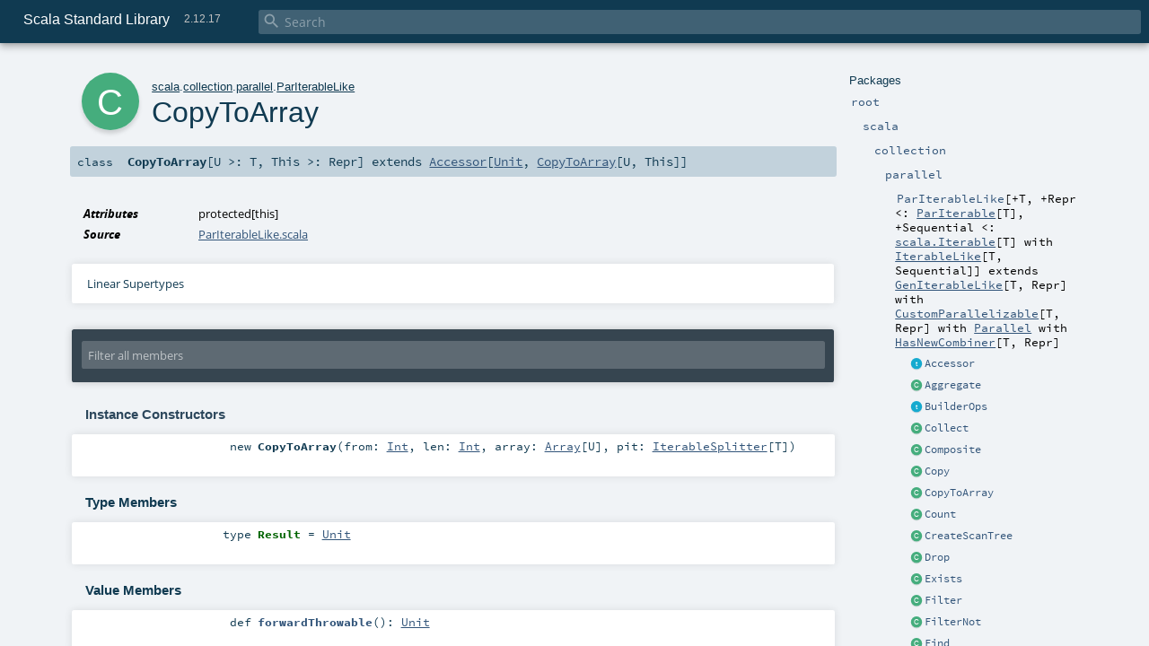

--- FILE ---
content_type: text/html
request_url: https://www.scala-lang.org/api/2.12.17/scala/collection/parallel/ParIterableLike$CopyToArray.html
body_size: 14212
content:
<!DOCTYPE html >
<html>
        <head>
          <meta http-equiv="X-UA-Compatible" content="IE=edge" />
          <meta name="viewport" content="width=device-width, initial-scale=1.0, maximum-scale=1.0, user-scalable=no" />
          <title>Scala Standard Library 2.12.17 - scala.collection.parallel.ParIterableLike.CopyToArray</title>
          <meta name="description" content="Scala Standard Library 2.12.17 - scala.collection.parallel.ParIterableLike.CopyToArray" />
          <meta name="keywords" content="Scala Standard Library 2.12.17 scala.collection.parallel.ParIterableLike.CopyToArray" />
          <meta http-equiv="content-type" content="text/html; charset=UTF-8" />
          
      
      <link href="../../../lib/index.css" media="screen" type="text/css" rel="stylesheet" />
      <link href="../../../lib/template.css" media="screen" type="text/css" rel="stylesheet" />
      <link href="../../../lib/diagrams.css" media="screen" type="text/css" rel="stylesheet" id="diagrams-css" />
      <script type="text/javascript" src="../../../lib/jquery.min.js"></script>
      <script type="text/javascript" src="../../../lib/jquery.panzoom.min.js"></script>
      <script type="text/javascript" src="../../../lib/jquery.mousewheel.min.js"></script>
      <script type="text/javascript" src="../../../lib/index.js"></script>
      <script type="text/javascript" src="../../../index.js"></script>
      <script type="text/javascript" src="../../../lib/scheduler.js"></script>
      <script type="text/javascript" src="../../../lib/template.js"></script>
      <script type="text/javascript" src="../../../lib/modernizr.custom.js"></script><script type="text/javascript" src="../../../lib/diagrams.js" id="diagrams-js"></script>
      <script type="text/javascript">
        /* this variable can be used by the JS to determine the path to the root document */
        var toRoot = '../../../';
      </script>
    
        </head>
        <body>
      <div id="search">
        <span id="doc-title">Scala Standard Library<span id="doc-version">2.12.17</span></span>
        <span class="close-results"><span class="left">&lt;</span> Back</span>
        <div id="textfilter">
          <span class="input">
            <input autocapitalize="none" placeholder="Search" id="index-input" type="text" accesskey="/" />
            <i class="clear material-icons"></i>
            <i id="search-icon" class="material-icons"></i>
          </span>
        </div>
    </div>
      <div id="search-results">
        <div id="search-progress">
          <div id="progress-fill"></div>
        </div>
        <div id="results-content">
          <div id="entity-results"></div>
          <div id="member-results"></div>
        </div>
      </div>
      <div id="content-scroll-container" style="-webkit-overflow-scrolling: touch;">
        <div id="content-container" style="-webkit-overflow-scrolling: touch;">
          <div id="subpackage-spacer">
            <div id="packages">
              <h1>Packages</h1>
              <ul>
                <li name="_root_.root" visbl="pub" class="indented0 " data-isabs="false" fullComment="yes" group="Ungrouped">
      <a id="_root_"></a><a id="root:_root_"></a>
      <span class="permalink">
      <a href="../../../index.html" title="Permalink">
        <i class="material-icons"></i>
      </a>
    </span>
      <span class="modifier_kind">
        <span class="modifier"></span>
        <span class="kind">package</span>
      </span>
      <span class="symbol">
        <a title="This is the documentation for the Scala standard library." href="../../../index.html"><span class="name">root</span></a>
      </span>
      
      <p class="shortcomment cmt">This is the documentation for the Scala standard library.</p><div class="fullcomment"><div class="comment cmt"><p>This is the documentation for the Scala standard library.</p><h4> Package structure </h4><p>The <a href="../../index.html" class="extype" name="scala">scala</a> package contains core types like <a href="../../Int.html" class="extype" name="scala.Int"><code>Int</code></a>, <a href="../../Float.html" class="extype" name="scala.Float"><code>Float</code></a>, <a href="../../Array.html" class="extype" name="scala.Array"><code>Array</code></a>
or <a href="../../Option.html" class="extype" name="scala.Option"><code>Option</code></a> which are accessible in all Scala compilation units without explicit qualification or
imports.</p><p>Notable packages include:</p><ul><li><a href="../index.html" class="extype" name="scala.collection"><code>scala.collection</code></a> and its sub-packages contain Scala's collections framework<ul><li><a href="../immutable/index.html" class="extype" name="scala.collection.immutable"><code>scala.collection.immutable</code></a> - Immutable, sequential data-structures such as
      <a href="../immutable/Vector.html" class="extype" name="scala.collection.immutable.Vector"><code>Vector</code></a>, <a href="../immutable/List.html" class="extype" name="scala.collection.immutable.List"><code>List</code></a>,
      <a href="../immutable/Range.html" class="extype" name="scala.collection.immutable.Range"><code>Range</code></a>, <a href="../immutable/HashMap.html" class="extype" name="scala.collection.immutable.HashMap"><code>HashMap</code></a> or
      <a href="../immutable/HashSet.html" class="extype" name="scala.collection.immutable.HashSet"><code>HashSet</code></a></li><li><a href="../mutable/index.html" class="extype" name="scala.collection.mutable"><code>scala.collection.mutable</code></a> - Mutable, sequential data-structures such as
      <a href="../mutable/ArrayBuffer.html" class="extype" name="scala.collection.mutable.ArrayBuffer"><code>ArrayBuffer</code></a>,
      <a href="../mutable/StringBuilder.html" class="extype" name="scala.collection.mutable.StringBuilder"><code>StringBuilder</code></a>,
      <a href="../mutable/HashMap.html" class="extype" name="scala.collection.mutable.HashMap"><code>HashMap</code></a> or <a href="../mutable/HashSet.html" class="extype" name="scala.collection.mutable.HashSet"><code>HashSet</code></a></li><li><a href="../concurrent/index.html" class="extype" name="scala.collection.concurrent"><code>scala.collection.concurrent</code></a> - Mutable, concurrent data-structures such as
      <a href="../concurrent/TrieMap.html" class="extype" name="scala.collection.concurrent.TrieMap"><code>TrieMap</code></a></li><li><a href="immutable/index.html" class="extype" name="scala.collection.parallel.immutable"><code>scala.collection.parallel.immutable</code></a> - Immutable, parallel
      data-structures such as <a href="immutable/ParVector.html" class="extype" name="scala.collection.parallel.immutable.ParVector"><code>ParVector</code></a>,
      <a href="immutable/ParRange.html" class="extype" name="scala.collection.parallel.immutable.ParRange"><code>ParRange</code></a>,
      <a href="immutable/ParHashMap.html" class="extype" name="scala.collection.parallel.immutable.ParHashMap"><code>ParHashMap</code></a> or
      <a href="immutable/ParHashSet.html" class="extype" name="scala.collection.parallel.immutable.ParHashSet"><code>ParHashSet</code></a></li><li><a href="mutable/index.html" class="extype" name="scala.collection.parallel.mutable"><code>scala.collection.parallel.mutable</code></a> - Mutable, parallel
      data-structures such as <a href="mutable/ParArray.html" class="extype" name="scala.collection.parallel.mutable.ParArray"><code>ParArray</code></a>,
      <a href="mutable/ParHashMap.html" class="extype" name="scala.collection.parallel.mutable.ParHashMap"><code>ParHashMap</code></a>,
      <a href="mutable/ParTrieMap.html" class="extype" name="scala.collection.parallel.mutable.ParTrieMap"><code>ParTrieMap</code></a> or
      <a href="mutable/ParHashSet.html" class="extype" name="scala.collection.parallel.mutable.ParHashSet"><code>ParHashSet</code></a></li></ul></li><li><a href="../../concurrent/index.html" class="extype" name="scala.concurrent"><code>scala.concurrent</code></a> - Primitives for concurrent programming such as
    <a href="../../concurrent/Future.html" class="extype" name="scala.concurrent.Future"><code>Futures</code></a> and <a href="../../concurrent/Promise.html" class="extype" name="scala.concurrent.Promise"><code>Promises</code></a></li><li><a href="../../io/index.html" class="extype" name="scala.io"><code>scala.io</code></a>     - Input and output operations</li><li><a href="../../math/index.html" class="extype" name="scala.math"><code>scala.math</code></a>   - Basic math functions and additional numeric types like
    <a href="../../math/BigInt.html" class="extype" name="scala.math.BigInt"><code>BigInt</code></a> and <a href="../../math/BigDecimal.html" class="extype" name="scala.math.BigDecimal"><code>BigDecimal</code></a></li><li><a href="../../sys/index.html" class="extype" name="scala.sys"><code>scala.sys</code></a>    - Interaction with other processes and the operating system</li><li><a href="../../util/matching/index.html" class="extype" name="scala.util.matching"><code>scala.util.matching</code></a> - <a href="../../util/matching/Regex.html" class="extype" name="scala.util.matching.Regex">Regular expressions</a></li></ul><p>Other packages exist.  See the complete list on the right.</p><p>Additional parts of the standard library are shipped as separate libraries. These include:</p><ul><li><a href="../../reflect/index.html" class="extype" name="scala.reflect"><code>scala.reflect</code></a>   - Scala's reflection API (scala-reflect.jar)</li><li><a href="https://github.com/scala/scala-xml" target="_blank"><code>scala.xml</code></a>    - XML parsing, manipulation, and serialization (scala-xml.jar)</li><li><a href="https://github.com/scala/scala-swing" target="_blank"><code>scala.swing</code></a>  - A convenient wrapper around Java's GUI framework called Swing (scala-swing.jar)</li><li><a href="https://github.com/scala/scala-parser-combinators" target="_blank"><code>scala.util.parsing</code></a> - Parser combinators (scala-parser-combinators.jar)</li></ul><h4> Automatic imports </h4><p>Identifiers in the scala package and the <a href="../../Predef$.html" class="extype" name="scala.Predef"><code>scala.Predef</code></a> object are always in scope by default.</p><p>Some of these identifiers are type aliases provided as shortcuts to commonly used classes.  For example, <code>List</code> is an alias for
<a href="../immutable/List.html" class="extype" name="scala.collection.immutable.List"><code>scala.collection.immutable.List</code></a>.</p><p>Other aliases refer to classes provided by the underlying platform.  For example, on the JVM, <code>String</code> is an alias for <code>java.lang.String</code>.</p></div><dl class="attributes block"> <dt>Definition Classes</dt><dd><a href="../../../index.html" class="extype" name="_root_">root</a></dd></dl></div>
    </li><li name="_root_.scala" visbl="pub" class="indented1 " data-isabs="false" fullComment="yes" group="Ungrouped">
      <a id="scala"></a><a id="scala:scala"></a>
      <span class="permalink">
      <a href="../../../scala/index.html" title="Permalink">
        <i class="material-icons"></i>
      </a>
    </span>
      <span class="modifier_kind">
        <span class="modifier"></span>
        <span class="kind">package</span>
      </span>
      <span class="symbol">
        <a title="Core Scala types." href="../../index.html"><span class="name">scala</span></a>
      </span>
      
      <p class="shortcomment cmt">Core Scala types.</p><div class="fullcomment"><div class="comment cmt"><p>Core Scala types. They are always available without an explicit import.</p></div><dl class="attributes block"> <dt>Definition Classes</dt><dd><a href="../../../index.html" class="extype" name="_root_">root</a></dd></dl></div>
    </li><li name="scala.collection" visbl="pub" class="indented2 " data-isabs="false" fullComment="yes" group="Ungrouped">
      <a id="collection"></a><a id="collection:collection"></a>
      <span class="permalink">
      <a href="../../../scala/collection/index.html" title="Permalink">
        <i class="material-icons"></i>
      </a>
    </span>
      <span class="modifier_kind">
        <span class="modifier"></span>
        <span class="kind">package</span>
      </span>
      <span class="symbol">
        <a title="Contains the base traits and objects needed to use and extend Scala's collection library." href="../index.html"><span class="name">collection</span></a>
      </span>
      
      <p class="shortcomment cmt">Contains the base traits and objects needed to use and extend Scala's collection library.</p><div class="fullcomment"><div class="comment cmt"><p>Contains the base traits and objects needed to use and extend Scala's collection library.</p><h4> Guide </h4><p>A detailed guide for using the collections library is available
at <a href="http://docs.scala-lang.org/overviews/collections/introduction.html" target="_blank">http://docs.scala-lang.org/overviews/collections/introduction.html</a>.
Developers looking to extend the collections library can find a description
of its architecture at
<a href="http://docs.scala-lang.org/overviews/core/architecture-of-scala-collections.html" target="_blank">http://docs.scala-lang.org/overviews/core/architecture-of-scala-collections.html</a>.</p><h4> Using Collections </h4><p>It is convenient to treat all collections as either
a <a href="../Traversable.html" class="extype" name="scala.collection.Traversable">scala.collection.Traversable</a> or <a href="../Iterable.html" class="extype" name="scala.collection.Iterable">scala.collection.Iterable</a>, as
these traits define the vast majority of operations
on a collection.</p><p>Collections can, of course, be treated as specifically as needed, and
the library is designed to ensure that
the methods that transform collections will return a collection of the same
type: </p><pre>scala&gt; <span class="kw">val</span> array = <span class="std">Array</span>(<span class="num">1</span>,<span class="num">2</span>,<span class="num">3</span>,<span class="num">4</span>,<span class="num">5</span>,<span class="num">6</span>)
array: <span class="std">Array</span>[<span class="std">Int</span>] = <span class="std">Array</span>(<span class="num">1</span>, <span class="num">2</span>, <span class="num">3</span>, <span class="num">4</span>, <span class="num">5</span>, <span class="num">6</span>)

scala&gt; array map { _.toString }
res0: <span class="std">Array</span>[<span class="std">String</span>] = <span class="std">Array</span>(<span class="num">1</span>, <span class="num">2</span>, <span class="num">3</span>, <span class="num">4</span>, <span class="num">5</span>, <span class="num">6</span>)

scala&gt; <span class="kw">val</span> list = <span class="std">List</span>(<span class="num">1</span>,<span class="num">2</span>,<span class="num">3</span>,<span class="num">4</span>,<span class="num">5</span>,<span class="num">6</span>)
list: <span class="std">List</span>[<span class="std">Int</span>] = <span class="std">List</span>(<span class="num">1</span>, <span class="num">2</span>, <span class="num">3</span>, <span class="num">4</span>, <span class="num">5</span>, <span class="num">6</span>)

scala&gt; list map { _.toString }
res1: <span class="std">List</span>[<span class="std">String</span>] = <span class="std">List</span>(<span class="num">1</span>, <span class="num">2</span>, <span class="num">3</span>, <span class="num">4</span>, <span class="num">5</span>, <span class="num">6</span>)</pre><h4> Creating Collections </h4><p>The most common way to create a collection is to use its companion object as
a factory. The three most commonly used collections are
<a href="../Seq.html" class="extype" name="scala.collection.Seq">scala.collection.Seq</a>, <a href="../immutable/Set.html" class="extype" name="scala.collection.immutable.Set">scala.collection.immutable.Set</a>, and
<a href="../immutable/Map.html" class="extype" name="scala.collection.immutable.Map">scala.collection.immutable.Map</a>.
They can be used directly as shown below since their companion objects are
all available as type aliases in either the <a href="../../index.html" class="extype" name="scala">scala</a> package or in
<code>scala.Predef</code>. New collections are created like this:</p><pre>scala&gt; <span class="kw">val</span> seq = <span class="std">Seq</span>(<span class="num">1</span>,<span class="num">2</span>,<span class="num">3</span>,<span class="num">4</span>,<span class="num">1</span>)
seq: <span class="std">Seq</span>[<span class="std">Int</span>] = <span class="std">List</span>(<span class="num">1</span>, <span class="num">2</span>, <span class="num">3</span>, <span class="num">4</span>, <span class="num">1</span>)

scala&gt; <span class="kw">val</span> set = <span class="std">Set</span>(<span class="num">1</span>,<span class="num">2</span>,<span class="num">3</span>,<span class="num">4</span>,<span class="num">1</span>)
set: scala.collection.immutable.<span class="std">Set</span>[<span class="std">Int</span>] = <span class="std">Set</span>(<span class="num">1</span>, <span class="num">2</span>, <span class="num">3</span>, <span class="num">4</span>)

scala&gt; <span class="kw">val</span> map = <span class="std">Map</span>(<span class="num">1</span> -&gt; <span class="lit">"one"</span>, <span class="num">2</span> -&gt; <span class="lit">"two"</span>, <span class="num">3</span> -&gt; <span class="lit">"three"</span>, <span class="num">2</span> -&gt; <span class="lit">"too"</span>)
map: scala.collection.immutable.<span class="std">Map</span>[<span class="std">Int</span>,<span class="std">String</span>] = <span class="std">Map</span>(<span class="num">1</span> -&gt; one, <span class="num">2</span> -&gt; too, <span class="num">3</span> -&gt; three)</pre><p>It is also typical to prefer the <a href="../immutable/index.html" class="extype" name="scala.collection.immutable">scala.collection.immutable</a> collections
over those in <a href="../mutable/index.html" class="extype" name="scala.collection.mutable">scala.collection.mutable</a>; the types aliased in
the <code>scala.Predef</code> object are the immutable versions.</p><p>Also note that the collections library was carefully designed to include several implementations of
each of the three basic collection types. These implementations have specific performance
characteristics which are described
in <a href="http://docs.scala-lang.org/overviews/collections/performance-characteristics.html" target="_blank">the guide</a>.</p><p>The concrete parallel collections also have specific performance characteristics which are
described in <a href="http://docs.scala-lang.org/overviews/parallel-collections/concrete-parallel-collections.html#performance-characteristics" target="_blank">the parallel collections guide</a></p><h5> Converting to and from Java Collections </h5><p>The <a href="../JavaConverters$.html" class="extype" name="scala.collection.JavaConverters">scala.collection.JavaConverters</a> object provides a collection
of decorators that allow converting between Scala and Java collections using <code>asScala</code>
and <code>asJava</code> methods.
</p></div><dl class="attributes block"> <dt>Definition Classes</dt><dd><a href="../../index.html" class="extype" name="scala">scala</a></dd></dl></div>
    </li><li name="scala.collection.parallel" visbl="pub" class="indented3 " data-isabs="false" fullComment="yes" group="Ungrouped">
      <a id="parallel"></a><a id="parallel:parallel"></a>
      <span class="permalink">
      <a href="../../../scala/collection/parallel/index.html" title="Permalink">
        <i class="material-icons"></i>
      </a>
    </span>
      <span class="modifier_kind">
        <span class="modifier"></span>
        <span class="kind">package</span>
      </span>
      <span class="symbol">
        <a title="Package object for parallel collections." href="index.html"><span class="name">parallel</span></a>
      </span>
      
      <p class="shortcomment cmt">Package object for parallel collections.</p><div class="fullcomment"><div class="comment cmt"><p>Package object for parallel collections.
</p></div><dl class="attributes block"> <dt>Definition Classes</dt><dd><a href="../index.html" class="extype" name="scala.collection">collection</a></dd></dl></div>
    </li><li name="scala.collection.parallel.ParIterableLike" visbl="pub" class="indented4 " data-isabs="true" fullComment="yes" group="Ungrouped">
      <a id="ParIterableLike[+T,+Repr&lt;:scala.collection.parallel.ParIterable[T],+Sequential&lt;:Iterable[T]withscala.collection.IterableLike[T,Sequential]]extendsGenIterableLike[T,Repr]withCustomParallelizable[T,Repr]withParallelwithHasNewCombiner[T,Repr]"></a><a id="ParIterableLike[+T,+Repr&lt;:ParIterable[T],+Sequential&lt;:scala.Iterable[T]withIterableLike[T,Sequential]]:ParIterableLike[T,Repr,Sequential]"></a>
      <span class="permalink">
      <a href="../../../scala/collection/parallel/ParIterableLike.html" title="Permalink">
        <i class="material-icons"></i>
      </a>
    </span>
      <span class="modifier_kind">
        <span class="modifier"></span>
        <span class="kind">trait</span>
      </span>
      <span class="symbol">
        <a title="A template trait for parallel collections of type ParIterable[T]." href="ParIterableLike.html"><span class="name">ParIterableLike</span></a><span class="tparams">[<span name="T">+T</span>, <span name="Repr">+Repr &lt;: <a href="ParIterable.html" class="extype" name="scala.collection.parallel.ParIterable">ParIterable</a>[<span class="extype" name="scala.collection.parallel.ParIterableLike.T">T</span>]</span>, <span name="Sequential">+Sequential &lt;: <a href="../../index.html#Iterable[+A]=Iterable[A]" class="extmbr" name="scala.Iterable">scala.Iterable</a>[<span class="extype" name="scala.collection.parallel.ParIterableLike.T">T</span>] with <a href="../IterableLike.html" class="extype" name="scala.collection.IterableLike">IterableLike</a>[<span class="extype" name="scala.collection.parallel.ParIterableLike.T">T</span>, <span class="extype" name="scala.collection.parallel.ParIterableLike.Sequential">Sequential</span>]</span>]</span><span class="result"> extends <a href="../GenIterableLike.html" class="extype" name="scala.collection.GenIterableLike">GenIterableLike</a>[<span class="extype" name="scala.collection.parallel.ParIterableLike.T">T</span>, <span class="extype" name="scala.collection.parallel.ParIterableLike.Repr">Repr</span>] with <a href="../CustomParallelizable.html" class="extype" name="scala.collection.CustomParallelizable">CustomParallelizable</a>[<span class="extype" name="scala.collection.parallel.ParIterableLike.T">T</span>, <span class="extype" name="scala.collection.parallel.ParIterableLike.Repr">Repr</span>] with <a href="../Parallel.html" class="extype" name="scala.collection.Parallel">Parallel</a> with <a href="../generic/HasNewCombiner.html" class="extype" name="scala.collection.generic.HasNewCombiner">HasNewCombiner</a>[<span class="extype" name="scala.collection.parallel.ParIterableLike.T">T</span>, <span class="extype" name="scala.collection.parallel.ParIterableLike.Repr">Repr</span>]</span>
      </span>
      
      <p class="shortcomment cmt">A template trait for parallel collections of type <code>ParIterable[T]</code>.</p><div class="fullcomment"><div class="comment cmt"><p>A template trait for parallel collections of type <code>ParIterable[T]</code>.</p><p> This is a base trait for Scala parallel collections. It defines behaviour
 common to all parallel collections. Concrete parallel collections should
 inherit this trait and <code>ParIterable</code> if they want to define specific combiner
 factories.</p><p> Parallel operations are implemented with divide and conquer style algorithms that
 parallelize well. The basic idea is to split the collection into smaller parts until
 they are small enough to be operated on sequentially.</p><p> All of the parallel operations are implemented as tasks within this trait. Tasks rely
 on the concept of splitters, which extend iterators. Every parallel collection defines:</p><pre><span class="kw">def</span> splitter: IterableSplitter[T]</pre><p> which returns an instance of <code>IterableSplitter[T]</code>, which is a subtype of <code>Splitter[T]</code>.
 Splitters have a method <code>remaining</code> to check the remaining number of elements,
 and method <code>split</code> which is defined by splitters. Method <code>split</code> divides the splitters
 iterate over into disjunct subsets:</p><pre><span class="kw">def</span> split: <span class="std">Seq</span>[Splitter]</pre><p> which splits the splitter into a sequence of disjunct subsplitters. This is typically a
 very fast operation which simply creates wrappers around the receiver collection.
 This can be repeated recursively.</p><p> Tasks are scheduled for execution through a
 <a href="TaskSupport.html" class="extype" name="scala.collection.parallel.TaskSupport">scala.collection.parallel.TaskSupport</a> object, which can be changed
 through the <code>tasksupport</code> setter of the collection.</p><p> Method <code>newCombiner</code> produces a new combiner. Combiners are an extension of builders.
 They provide a method <code>combine</code> which combines two combiners and returns a combiner
 containing elements of both combiners.
 This method can be implemented by aggressively copying all the elements into the new combiner
 or by lazily binding their results. It is recommended to avoid copying all of
 the elements for performance reasons, although that cost might be negligible depending on
 the use case. Standard parallel collection combiners avoid copying when merging results,
 relying either on a two-step lazy construction or specific data-structure properties.</p><p> Methods:</p><pre><span class="kw">def</span> seq: Sequential
<span class="kw">def</span> par: Repr</pre><p> produce the sequential or parallel implementation of the collection, respectively.
 Method <code>par</code> just returns a reference to this parallel collection.
 Method <code>seq</code> is efficient - it will not copy the elements. Instead,
 it will create a sequential version of the collection using the same underlying data structure.
 Note that this is not the case for sequential collections in general - they may copy the elements
 and produce a different underlying data structure.</p><p> The combination of methods <code>toMap</code>, <code>toSeq</code> or <code>toSet</code> along with <code>par</code> and <code>seq</code> is a flexible
 way to change between different collection types.</p><p> Since this trait extends the <code>GenIterable</code> trait, methods like <code>size</code> must also
 be implemented in concrete collections, while <code>iterator</code> forwards to <code>splitter</code> by
 default.</p><p> Each parallel collection is bound to a specific fork/join pool, on which dormant worker
 threads are kept. The fork/join pool contains other information such as the parallelism
 level, that is, the number of processors used. When a collection is created, it is assigned the
 default fork/join pool found in the <code>scala.parallel</code> package object.</p><p> Parallel collections are not necessarily ordered in terms of the <code>foreach</code>
 operation (see <code>Traversable</code>). Parallel sequences have a well defined order for iterators - creating
 an iterator and traversing the elements linearly will always yield the same order.
 However, bulk operations such as <code>foreach</code>, <code>map</code> or <code>filter</code> always occur in undefined orders for all
 parallel collections.</p><p> Existing parallel collection implementations provide strict parallel iterators. Strict parallel iterators are aware
 of the number of elements they have yet to traverse. It's also possible to provide non-strict parallel iterators,
 which do not know the number of elements remaining. To do this, the new collection implementation must override
 <code>isStrictSplitterCollection</code> to <code>false</code>. This will make some operations unavailable.</p><p> To create a new parallel collection, extend the <code>ParIterable</code> trait, and implement <code>size</code>, <code>splitter</code>,
 <code>newCombiner</code> and <code>seq</code>. Having an implicit combiner factory requires extending this trait in addition, as
 well as providing a companion object, as with regular collections.</p><p> Method <code>size</code> is implemented as a constant time operation for parallel collections, and parallel collection
 operations rely on this assumption.</p><p> The higher-order functions passed to certain operations may contain side-effects. Since implementations
 of bulk operations may not be sequential, this means that side-effects may not be predictable and may
 produce data-races, deadlocks or invalidation of state if care is not taken. It is up to the programmer
 to either avoid using side-effects or to use some form of synchronization when accessing mutable data.</p></div><dl class="paramcmts block"><dt class="tparam">T</dt><dd class="cmt"><p>the element type of the collection</p></dd><dt class="tparam">Repr</dt><dd class="cmt"><p>the type of the actual collection containing the elements</p></dd></dl><dl class="attributes block"> <dt>Definition Classes</dt><dd><a href="index.html" class="extype" name="scala.collection.parallel">parallel</a></dd></dl></div>
    </li><li class="current-entities indented4">
                        <span class="separator"></span>
                        <a class="trait" href="ParIterableLike$Accessor.html" title="Standard accessor task that iterates over the elements of the collection."></a>
                        <a href="ParIterableLike$Accessor.html" title="Standard accessor task that iterates over the elements of the collection.">Accessor</a>
                      </li><li class="current-entities indented4">
                        <span class="separator"></span>
                        <a class="class" href="ParIterableLike$Aggregate.html" title=""></a>
                        <a href="ParIterableLike$Aggregate.html" title="">Aggregate</a>
                      </li><li class="current-entities indented4">
                        <span class="separator"></span>
                        <a class="trait" href="ParIterableLike$BuilderOps.html" title=""></a>
                        <a href="ParIterableLike$BuilderOps.html" title="">BuilderOps</a>
                      </li><li class="current-entities indented4">
                        <span class="separator"></span>
                        <a class="class" href="ParIterableLike$Collect.html" title=""></a>
                        <a href="ParIterableLike$Collect.html" title="">Collect</a>
                      </li><li class="current-entities indented4">
                        <span class="separator"></span>
                        <a class="class" href="ParIterableLike$Composite.html" title=""></a>
                        <a href="ParIterableLike$Composite.html" title="">Composite</a>
                      </li><li class="current-entities indented4">
                        <span class="separator"></span>
                        <a class="class" href="ParIterableLike$Copy.html" title=""></a>
                        <a href="ParIterableLike$Copy.html" title="">Copy</a>
                      </li><li class="current-entities indented4">
                        <span class="separator"></span>
                        <a class="class" href="" title=""></a>
                        <a href="" title="">CopyToArray</a>
                      </li><li class="current-entities indented4">
                        <span class="separator"></span>
                        <a class="class" href="ParIterableLike$Count.html" title=""></a>
                        <a href="ParIterableLike$Count.html" title="">Count</a>
                      </li><li class="current-entities indented4">
                        <span class="separator"></span>
                        <a class="class" href="ParIterableLike$CreateScanTree.html" title=""></a>
                        <a href="ParIterableLike$CreateScanTree.html" title="">CreateScanTree</a>
                      </li><li class="current-entities indented4">
                        <span class="separator"></span>
                        <a class="class" href="ParIterableLike$Drop.html" title=""></a>
                        <a href="ParIterableLike$Drop.html" title="">Drop</a>
                      </li><li class="current-entities indented4">
                        <span class="separator"></span>
                        <a class="class" href="ParIterableLike$Exists.html" title=""></a>
                        <a href="ParIterableLike$Exists.html" title="">Exists</a>
                      </li><li class="current-entities indented4">
                        <span class="separator"></span>
                        <a class="class" href="ParIterableLike$Filter.html" title=""></a>
                        <a href="ParIterableLike$Filter.html" title="">Filter</a>
                      </li><li class="current-entities indented4">
                        <span class="separator"></span>
                        <a class="class" href="ParIterableLike$FilterNot.html" title=""></a>
                        <a href="ParIterableLike$FilterNot.html" title="">FilterNot</a>
                      </li><li class="current-entities indented4">
                        <span class="separator"></span>
                        <a class="class" href="ParIterableLike$Find.html" title=""></a>
                        <a href="ParIterableLike$Find.html" title="">Find</a>
                      </li><li class="current-entities indented4">
                        <span class="separator"></span>
                        <a class="class" href="ParIterableLike$FlatMap.html" title=""></a>
                        <a href="ParIterableLike$FlatMap.html" title="">FlatMap</a>
                      </li><li class="current-entities indented4">
                        <span class="separator"></span>
                        <a class="class" href="ParIterableLike$Fold.html" title=""></a>
                        <a href="ParIterableLike$Fold.html" title="">Fold</a>
                      </li><li class="current-entities indented4">
                        <span class="separator"></span>
                        <a class="class" href="ParIterableLike$Forall.html" title=""></a>
                        <a href="ParIterableLike$Forall.html" title="">Forall</a>
                      </li><li class="current-entities indented4">
                        <span class="separator"></span>
                        <a class="class" href="ParIterableLike$Foreach.html" title=""></a>
                        <a href="ParIterableLike$Foreach.html" title="">Foreach</a>
                      </li><li class="current-entities indented4">
                        <span class="separator"></span>
                        <a class="class" href="ParIterableLike$FromScanTree.html" title=""></a>
                        <a href="ParIterableLike$FromScanTree.html" title="">FromScanTree</a>
                      </li><li class="current-entities indented4">
                        <span class="separator"></span>
                        <a class="class" href="ParIterableLike$GroupBy.html" title=""></a>
                        <a href="ParIterableLike$GroupBy.html" title="">GroupBy</a>
                      </li><li class="current-entities indented4">
                        <span class="separator"></span>
                        <a class="class" href="ParIterableLike$Map.html" title=""></a>
                        <a href="ParIterableLike$Map.html" title="">Map</a>
                      </li><li class="current-entities indented4">
                        <span class="separator"></span>
                        <a class="class" href="ParIterableLike$Max.html" title=""></a>
                        <a href="ParIterableLike$Max.html" title="">Max</a>
                      </li><li class="current-entities indented4">
                        <span class="separator"></span>
                        <a class="class" href="ParIterableLike$Min.html" title=""></a>
                        <a href="ParIterableLike$Min.html" title="">Min</a>
                      </li><li class="current-entities indented4">
                        <span class="separator"></span>
                        <a class="trait" href="ParIterableLike$NonDivisible.html" title=""></a>
                        <a href="ParIterableLike$NonDivisible.html" title="">NonDivisible</a>
                      </li><li class="current-entities indented4">
                        <span class="separator"></span>
                        <a class="trait" href="ParIterableLike$NonDivisibleTask.html" title=""></a>
                        <a href="ParIterableLike$NonDivisibleTask.html" title="">NonDivisibleTask</a>
                      </li><li class="current-entities indented4">
                        <span class="separator"></span>
                        <a class="class" href="ParIterableLike$ParComposite.html" title="Performs two tasks in parallel, and waits for both to finish."></a>
                        <a href="ParIterableLike$ParComposite.html" title="Performs two tasks in parallel, and waits for both to finish.">ParComposite</a>
                      </li><li class="current-entities indented4">
                        <span class="separator"></span>
                        <a class="class" href="ParIterableLike$Partition.html" title=""></a>
                        <a href="ParIterableLike$Partition.html" title="">Partition</a>
                      </li><li class="current-entities indented4">
                        <span class="separator"></span>
                        <a class="class" href="ParIterableLike$Product.html" title=""></a>
                        <a href="ParIterableLike$Product.html" title="">Product</a>
                      </li><li class="current-entities indented4">
                        <span class="separator"></span>
                        <a class="class" href="ParIterableLike$Reduce.html" title=""></a>
                        <a href="ParIterableLike$Reduce.html" title="">Reduce</a>
                      </li><li class="current-entities indented4">
                        <span class="separator"></span>
                        <a class="class" href="ParIterableLike$ResultMapping.html" title=""></a>
                        <a href="ParIterableLike$ResultMapping.html" title="">ResultMapping</a>
                      </li><li class="current-entities indented4">
                        <span class="separator"></span>
                        <a class="class" href="ParIterableLike$ScanLeaf.html" title=""></a>
                        <a href="ParIterableLike$ScanLeaf.html" title="">ScanLeaf</a>
                      </li><li class="current-entities indented4">
                        <span class="separator"></span>
                        <a class="class" href="ParIterableLike$ScanNode.html" title=""></a>
                        <a href="ParIterableLike$ScanNode.html" title="">ScanNode</a>
                      </li><li class="current-entities indented4">
                        <span class="separator"></span>
                        <a class="trait" href="ParIterableLike$ScanTree.html" title=""></a>
                        <a href="ParIterableLike$ScanTree.html" title="">ScanTree</a>
                      </li><li class="current-entities indented4">
                        <span class="separator"></span>
                        <a class="class" href="ParIterableLike$SeqComposite.html" title="Sequentially performs one task after another."></a>
                        <a href="ParIterableLike$SeqComposite.html" title="Sequentially performs one task after another.">SeqComposite</a>
                      </li><li class="current-entities indented4">
                        <span class="separator"></span>
                        <a class="trait" href="ParIterableLike$SignallingOps.html" title=""></a>
                        <a href="ParIterableLike$SignallingOps.html" title="">SignallingOps</a>
                      </li><li class="current-entities indented4">
                        <span class="separator"></span>
                        <a class="class" href="ParIterableLike$Slice.html" title=""></a>
                        <a href="ParIterableLike$Slice.html" title="">Slice</a>
                      </li><li class="current-entities indented4">
                        <span class="separator"></span>
                        <a class="class" href="ParIterableLike$Span.html" title=""></a>
                        <a href="ParIterableLike$Span.html" title="">Span</a>
                      </li><li class="current-entities indented4">
                        <span class="separator"></span>
                        <a class="class" href="ParIterableLike$SplitAt.html" title=""></a>
                        <a href="ParIterableLike$SplitAt.html" title="">SplitAt</a>
                      </li><li class="current-entities indented4">
                        <span class="separator"></span>
                        <a class="trait" href="ParIterableLike$StrictSplitterCheckTask.html" title=""></a>
                        <a href="ParIterableLike$StrictSplitterCheckTask.html" title="">StrictSplitterCheckTask</a>
                      </li><li class="current-entities indented4">
                        <span class="separator"></span>
                        <a class="class" href="ParIterableLike$Sum.html" title=""></a>
                        <a href="ParIterableLike$Sum.html" title="">Sum</a>
                      </li><li class="current-entities indented4">
                        <span class="separator"></span>
                        <a class="class" href="ParIterableLike$Take.html" title=""></a>
                        <a href="ParIterableLike$Take.html" title="">Take</a>
                      </li><li class="current-entities indented4">
                        <span class="separator"></span>
                        <a class="class" href="ParIterableLike$TakeWhile.html" title=""></a>
                        <a href="ParIterableLike$TakeWhile.html" title="">TakeWhile</a>
                      </li><li class="current-entities indented4">
                        <span class="separator"></span>
                        <a class="trait" href="ParIterableLike$TaskOps.html" title=""></a>
                        <a href="ParIterableLike$TaskOps.html" title="">TaskOps</a>
                      </li><li class="current-entities indented4">
                        <span class="separator"></span>
                        <a class="class" href="ParIterableLike$ToParCollection.html" title=""></a>
                        <a href="ParIterableLike$ToParCollection.html" title="">ToParCollection</a>
                      </li><li class="current-entities indented4">
                        <span class="separator"></span>
                        <a class="class" href="ParIterableLike$ToParMap.html" title=""></a>
                        <a href="ParIterableLike$ToParMap.html" title="">ToParMap</a>
                      </li><li class="current-entities indented4">
                        <span class="separator"></span>
                        <a class="trait" href="ParIterableLike$Transformer.html" title=""></a>
                        <a href="ParIterableLike$Transformer.html" title="">Transformer</a>
                      </li><li class="current-entities indented4">
                        <span class="separator"></span>
                        <a class="class" href="ParIterableLike$Zip.html" title=""></a>
                        <a href="ParIterableLike$Zip.html" title="">Zip</a>
                      </li><li class="current-entities indented4">
                        <span class="separator"></span>
                        <a class="class" href="ParIterableLike$ZipAll.html" title=""></a>
                        <a href="ParIterableLike$ZipAll.html" title="">ZipAll</a>
                      </li>
              </ul>
            </div>
          </div>
          <div id="content">
            <body class="class type">
      <div id="definition">
        <div class="big-circle class">c</div>
        <p id="owner"><a href="../../index.html" class="extype" name="scala">scala</a>.<a href="../index.html" class="extype" name="scala.collection">collection</a>.<a href="index.html" class="extype" name="scala.collection.parallel">parallel</a>.<a href="ParIterableLike.html" class="extype" name="scala.collection.parallel.ParIterableLike">ParIterableLike</a></p>
        <h1>CopyToArray<span class="permalink">
      <a href="../../../scala/collection/parallel/ParIterableLike$CopyToArray.html" title="Permalink">
        <i class="material-icons"></i>
      </a>
    </span></h1>
        <h3><span class="morelinks"></span></h3>
      </div>

      <h4 id="signature" class="signature">
      <span class="modifier_kind">
        <span class="modifier"></span>
        <span class="kind">class</span>
      </span>
      <span class="symbol">
        <span class="name">CopyToArray</span><span class="tparams">[<span name="U">U &gt;: <span class="extype" name="scala.collection.parallel.ParIterableLike.T">T</span></span>, <span name="This">This &gt;: <span class="extype" name="scala.collection.parallel.ParIterableLike.Repr">Repr</span></span>]</span><span class="result"> extends <a href="ParIterableLike$Accessor.html" class="extype" name="scala.collection.parallel.ParIterableLike.Accessor">Accessor</a>[<a href="../../Unit.html" class="extype" name="scala.Unit">Unit</a>, <a href="" class="extype" name="scala.collection.parallel.ParIterableLike.CopyToArray">CopyToArray</a>[<span class="extype" name="scala.collection.parallel.ParIterableLike.CopyToArray.U">U</span>, <span class="extype" name="scala.collection.parallel.ParIterableLike.CopyToArray.This">This</span>]]</span>
      </span>
      </h4>

      
          <div id="comment" class="fullcommenttop"><dl class="attributes block"> <dt>Attributes</dt><dd>protected[this] </dd><dt>Source</dt><dd><a href="https://github.com/scala/scala/tree/v2.12.17/src/library/scala/collection/parallel/ParIterableLike.scala#L1331" target="_blank">ParIterableLike.scala</a></dd></dl><div class="toggleContainer block">
          <span class="toggle">
            Linear Supertypes
          </span>
          <div class="superTypes hiddenContent"><a href="ParIterableLike$Accessor.html" class="extype" name="scala.collection.parallel.ParIterableLike.Accessor">Accessor</a>[<a href="../../Unit.html" class="extype" name="scala.Unit">Unit</a>, <a href="" class="extype" name="scala.collection.parallel.ParIterableLike.CopyToArray">CopyToArray</a>[<span class="extype" name="scala.collection.parallel.ParIterableLike.CopyToArray.U">U</span>, <span class="extype" name="scala.collection.parallel.ParIterableLike.CopyToArray.This">This</span>]], <a href="ParIterableLike$StrictSplitterCheckTask.html" class="extype" name="scala.collection.parallel.ParIterableLike.StrictSplitterCheckTask">StrictSplitterCheckTask</a>[<a href="../../Unit.html" class="extype" name="scala.Unit">Unit</a>, <a href="" class="extype" name="scala.collection.parallel.ParIterableLike.CopyToArray">CopyToArray</a>[<span class="extype" name="scala.collection.parallel.ParIterableLike.CopyToArray.U">U</span>, <span class="extype" name="scala.collection.parallel.ParIterableLike.CopyToArray.This">This</span>]], <a href="Task.html" class="extype" name="scala.collection.parallel.Task">Task</a>[<a href="../../Unit.html" class="extype" name="scala.Unit">Unit</a>, <a href="" class="extype" name="scala.collection.parallel.ParIterableLike.CopyToArray">CopyToArray</a>[<span class="extype" name="scala.collection.parallel.ParIterableLike.CopyToArray.U">U</span>, <span class="extype" name="scala.collection.parallel.ParIterableLike.CopyToArray.This">This</span>]], <a href="../../AnyRef.html" class="extype" name="scala.AnyRef">AnyRef</a>, <a href="../../Any.html" class="extype" name="scala.Any">Any</a></div>
        </div></div>
        

      <div id="mbrsel">
        <div class="toggle"></div>
        <div id="memberfilter">
          <i class="material-icons arrow"></i>
          <span class="input">
            <input id="mbrsel-input" placeholder="Filter all members" type="text" accesskey="/" />
          </span>
          <i class="clear material-icons"></i>
        </div>
        <div id="filterby">
          <div id="order">
            <span class="filtertype">Ordering</span>
            <ol>
              
              <li class="alpha in"><span>Alphabetic</span></li>
              <li class="inherit out"><span>By Inheritance</span></li>
            </ol>
          </div>
          <div class="ancestors">
                  <span class="filtertype">Inherited<br />
                  </span>
                  <ol id="linearization">
                    <li class="in" name="scala.collection.parallel.ParIterableLike.CopyToArray"><span>CopyToArray</span></li><li class="in" name="scala.collection.parallel.ParIterableLike.Accessor"><span>Accessor</span></li><li class="in" name="scala.collection.parallel.ParIterableLike.StrictSplitterCheckTask"><span>StrictSplitterCheckTask</span></li><li class="in" name="scala.collection.parallel.Task"><span>Task</span></li><li class="in" name="scala.AnyRef"><span>AnyRef</span></li><li class="in" name="scala.Any"><span>Any</span></li>
                  </ol>
                </div><div class="ancestors">
                  <span class="filtertype">Implicitly<br />
                  </span>
                  <ol id="implicits"> <li class="in" name="scala.collection.parallel.CollectionsHaveToParArray" data-hidden="false"><span>by CollectionsHaveToParArray</span></li><li class="in" name="scala.Predef.any2stringadd" data-hidden="true"><span>by any2stringadd</span></li><li class="in" name="scala.Predef.StringFormat" data-hidden="true"><span>by StringFormat</span></li><li class="in" name="scala.Predef.Ensuring" data-hidden="true"><span>by Ensuring</span></li><li class="in" name="scala.Predef.ArrowAssoc" data-hidden="true"><span>by ArrowAssoc</span></li>
                  </ol>
                </div><div class="ancestors">
              <span class="filtertype"></span>
              <ol>
                <li class="hideall out"><span>Hide All</span></li>
                <li class="showall in"><span>Show All</span></li>
              </ol>
            </div>
          <div id="visbl">
              <span class="filtertype">Visibility</span>
              <ol><li class="public in"><span>Public</span></li><li class="all out"><span>All</span></li></ol>
            </div>
        </div>
      </div>

      <div id="template">
        <div id="allMembers">
        <div id="constructors" class="members">
              <h3>Instance Constructors</h3>
              <ol><li name="scala.collection.parallel.ParIterableLike.CopyToArray#&lt;init&gt;" visbl="pub" class="indented0 " data-isabs="false" fullComment="no" group="Ungrouped">
      <a id="&lt;init&gt;(from:Int,len:Int,array:Array[U],pit:scala.collection.parallel.IterableSplitter[T]):ParIterableLike.this.CopyToArray[U,This]"></a><a id="&lt;init&gt;:CopyToArray[U,This]"></a>
      <span class="permalink">
      <a href="../../../scala/collection/parallel/ParIterableLike$CopyToArray.html#&lt;init&gt;(from:Int,len:Int,array:Array[U],pit:scala.collection.parallel.IterableSplitter[T]):ParIterableLike.this.CopyToArray[U,This]" title="Permalink">
        <i class="material-icons"></i>
      </a>
    </span>
      <span class="modifier_kind">
        <span class="modifier"></span>
        <span class="kind">new</span>
      </span>
      <span class="symbol">
        <span class="name">CopyToArray</span><span class="params">(<span name="from">from: <a href="../../Int.html" class="extype" name="scala.Int">Int</a></span>, <span name="len">len: <a href="../../Int.html" class="extype" name="scala.Int">Int</a></span>, <span name="array">array: <a href="../../Array.html" class="extype" name="scala.Array">Array</a>[<span class="extype" name="scala.collection.parallel.ParIterableLike.CopyToArray.U">U</span>]</span>, <span name="pit">pit: <a href="IterableSplitter.html" class="extype" name="scala.collection.parallel.IterableSplitter">IterableSplitter</a>[<span class="extype" name="scala.collection.parallel.ParIterableLike.T">T</span>]</span>)</span>
      </span>
      
      
    </li></ol>
            </div>

        <div id="types" class="types members">
              <h3>Type Members</h3>
              <ol><li name="scala.collection.parallel.Task.Result" visbl="pub" class="indented0 " data-isabs="false" fullComment="yes" group="Ungrouped">
      <a id="Result=R"></a><a id="Result:Result"></a>
      <span class="permalink">
      <a href="../../../scala/collection/parallel/ParIterableLike$CopyToArray.html#Result=R" title="Permalink">
        <i class="material-icons"></i>
      </a>
    </span>
      <span class="modifier_kind">
        <span class="modifier"></span>
        <span class="kind">type</span>
      </span>
      <span class="symbol">
        <span class="name">Result</span><span class="result alias"> = <a href="../../Unit.html" class="extype" name="scala.Unit">Unit</a></span>
      </span>
      
      <div class="fullcomment"><dl class="attributes block"> <dt>Definition Classes</dt><dd><a href="Task.html" class="extype" name="scala.collection.parallel.Task">Task</a></dd></dl></div>
    </li></ol>
            </div>

        

        <div class="values members">
              <h3>Value Members</h3>
              <ol>
                <li name="scala.AnyRef#!=" visbl="pub" class="indented0 " data-isabs="false" fullComment="yes" group="Ungrouped">
      <a id="!=(x$1:Any):Boolean"></a><a id="!=(Any):Boolean"></a>
      <span class="permalink">
      <a href="../../../scala/collection/parallel/ParIterableLike$CopyToArray.html#!=(x$1:Any):Boolean" title="Permalink">
        <i class="material-icons"></i>
      </a>
    </span>
      <span class="modifier_kind">
        <span class="modifier">final </span>
        <span class="kind">def</span>
      </span>
      <span class="symbol">
        <span title="gt4s: $bang$eq" class="name">!=</span><span class="params">(<span name="arg0">arg0: <a href="../../Any.html" class="extype" name="scala.Any">Any</a></span>)</span><span class="result">: <a href="../../Boolean.html" class="extype" name="scala.Boolean">Boolean</a></span>
      </span>
      
      <p class="shortcomment cmt">Test two objects for inequality.</p><div class="fullcomment"><div class="comment cmt"><p>Test two objects for inequality.
</p></div><dl class="paramcmts block"><dt>returns</dt><dd class="cmt"><p><code>true</code> if !(this == that), false otherwise.</p></dd></dl><dl class="attributes block"> <dt>Definition Classes</dt><dd>AnyRef → <a href="../../Any.html" class="extype" name="scala.Any">Any</a></dd></dl></div>
    </li><li name="scala.AnyRef###" visbl="pub" class="indented0 " data-isabs="false" fullComment="yes" group="Ungrouped">
      <a id="##():Int"></a>
      <span class="permalink">
      <a href="../../../scala/collection/parallel/ParIterableLike$CopyToArray.html###():Int" title="Permalink">
        <i class="material-icons"></i>
      </a>
    </span>
      <span class="modifier_kind">
        <span class="modifier">final </span>
        <span class="kind">def</span>
      </span>
      <span class="symbol">
        <span title="gt4s: $hash$hash" class="name">##</span><span class="params">()</span><span class="result">: <a href="../../Int.html" class="extype" name="scala.Int">Int</a></span>
      </span>
      
      <p class="shortcomment cmt">Equivalent to <code>x.hashCode</code> except for boxed numeric types and <code>null</code>.</p><div class="fullcomment"><div class="comment cmt"><p>Equivalent to <code>x.hashCode</code> except for boxed numeric types and <code>null</code>.
 For numerics, it returns a hash value which is consistent
 with value equality: if two value type instances compare
 as true, then ## will produce the same hash value for each
 of them.
 For <code>null</code> returns a hashcode where <code>null.hashCode</code> throws a
 <code>NullPointerException</code>.
</p></div><dl class="paramcmts block"><dt>returns</dt><dd class="cmt"><p>a hash value consistent with ==</p></dd></dl><dl class="attributes block"> <dt>Definition Classes</dt><dd>AnyRef → <a href="../../Any.html" class="extype" name="scala.Any">Any</a></dd></dl></div>
    </li><li name="scala.Predef.any2stringadd#+" visbl="pub" class="indented0 " data-isabs="false" fullComment="yes" group="Ungrouped">
      <a id="+(other:String):String"></a><a id="+(String):String"></a>
      <span class="permalink">
      <a href="../../../scala/collection/parallel/ParIterableLike$CopyToArray.html#+(other:String):String" title="Permalink">
        <i class="material-icons"></i>
      </a>
    </span>
      <span class="modifier_kind">
        <span class="modifier"></span>
        <span class="kind">def</span>
      </span>
      <span class="symbol">
        <span title="gt4s: $plus" class="implicit">+</span><span class="params">(<span name="other">other: <a href="../../Predef$.html#String=String" class="extmbr" name="scala.Predef.String">String</a></span>)</span><span class="result">: <a href="../../Predef$.html#String=String" class="extmbr" name="scala.Predef.String">String</a></span>
      </span>
      
      <div class="fullcomment"><dl class="attributes block"> <dt class="implicit">Implicit</dt><dd>
            This member is added by an implicit conversion from <a href="" class="extype" name="scala.collection.parallel.ParIterableLike.CopyToArray">CopyToArray</a>[<span class="extype" name="scala.collection.parallel.ParIterableLike.CopyToArray.U">U</span>, <span class="extype" name="scala.collection.parallel.ParIterableLike.CopyToArray.This">This</span>] to
            <a href="../../Predef$$any2stringadd.html" class="extype" name="scala.Predef.any2stringadd">any2stringadd</a>[<a href="" class="extype" name="scala.collection.parallel.ParIterableLike.CopyToArray">CopyToArray</a>[<span class="extype" name="scala.collection.parallel.ParIterableLike.CopyToArray.U">U</span>, <span class="extype" name="scala.collection.parallel.ParIterableLike.CopyToArray.This">This</span>]] performed by method any2stringadd in <a href="../../Predef$.html" class="extype" name="scala.Predef">scala.Predef</a>.
            
          </dd><dt>Definition Classes</dt><dd><a href="../../Predef$$any2stringadd.html" class="extype" name="scala.Predef.any2stringadd">any2stringadd</a></dd></dl></div>
    </li><li name="scala.Predef.ArrowAssoc#-&gt;" visbl="pub" class="indented0 " data-isabs="false" fullComment="yes" group="Ungrouped">
      <a id="-&gt;[B](y:B):(A,B)"></a><a id="-&gt;[B](B):(CopyToArray[U,This],B)"></a>
      <span class="permalink">
      <a href="../../../scala/collection/parallel/ParIterableLike$CopyToArray.html#-&gt;[B](y:B):(A,B)" title="Permalink">
        <i class="material-icons"></i>
      </a>
    </span>
      <span class="modifier_kind">
        <span class="modifier"></span>
        <span class="kind">def</span>
      </span>
      <span class="symbol">
        <span title="gt4s: $minus$greater" class="implicit">-&gt;</span><span class="tparams">[<span name="B">B</span>]</span><span class="params">(<span name="y">y: <span class="extype" name="scala.Predef.ArrowAssoc.-&gt;.B">B</span></span>)</span><span class="result">: (<a href="" class="extype" name="scala.collection.parallel.ParIterableLike.CopyToArray">CopyToArray</a>[<span class="extype" name="scala.collection.parallel.ParIterableLike.CopyToArray.U">U</span>, <span class="extype" name="scala.collection.parallel.ParIterableLike.CopyToArray.This">This</span>], <span class="extype" name="scala.Predef.ArrowAssoc.-&gt;.B">B</span>)</span>
      </span>
      
      <div class="fullcomment"><dl class="attributes block"> <dt class="implicit">Implicit</dt><dd>
            This member is added by an implicit conversion from <a href="" class="extype" name="scala.collection.parallel.ParIterableLike.CopyToArray">CopyToArray</a>[<span class="extype" name="scala.collection.parallel.ParIterableLike.CopyToArray.U">U</span>, <span class="extype" name="scala.collection.parallel.ParIterableLike.CopyToArray.This">This</span>] to
            <a href="../../Predef$$ArrowAssoc.html" class="extype" name="scala.Predef.ArrowAssoc">ArrowAssoc</a>[<a href="" class="extype" name="scala.collection.parallel.ParIterableLike.CopyToArray">CopyToArray</a>[<span class="extype" name="scala.collection.parallel.ParIterableLike.CopyToArray.U">U</span>, <span class="extype" name="scala.collection.parallel.ParIterableLike.CopyToArray.This">This</span>]] performed by method ArrowAssoc in <a href="../../Predef$.html" class="extype" name="scala.Predef">scala.Predef</a>.
            
          </dd><dt>Definition Classes</dt><dd><a href="../../Predef$$ArrowAssoc.html" class="extype" name="scala.Predef.ArrowAssoc">ArrowAssoc</a></dd><dt>Annotations</dt><dd>
                <span class="name">@<a href="../../inline.html" class="extype" name="scala.inline">inline</a></span><span class="args">()</span>
              
        </dd></dl></div>
    </li><li name="scala.AnyRef#==" visbl="pub" class="indented0 " data-isabs="false" fullComment="yes" group="Ungrouped">
      <a id="==(x$1:Any):Boolean"></a><a id="==(Any):Boolean"></a>
      <span class="permalink">
      <a href="../../../scala/collection/parallel/ParIterableLike$CopyToArray.html#==(x$1:Any):Boolean" title="Permalink">
        <i class="material-icons"></i>
      </a>
    </span>
      <span class="modifier_kind">
        <span class="modifier">final </span>
        <span class="kind">def</span>
      </span>
      <span class="symbol">
        <span title="gt4s: $eq$eq" class="name">==</span><span class="params">(<span name="arg0">arg0: <a href="../../Any.html" class="extype" name="scala.Any">Any</a></span>)</span><span class="result">: <a href="../../Boolean.html" class="extype" name="scala.Boolean">Boolean</a></span>
      </span>
      
      <p class="shortcomment cmt">The expression <code>x == that</code> is equivalent to <code>if (x eq null) that eq null else x.equals(that)</code>.</p><div class="fullcomment"><div class="comment cmt"><p>The expression <code>x == that</code> is equivalent to <code>if (x eq null) that eq null else x.equals(that)</code>.
</p></div><dl class="paramcmts block"><dt>returns</dt><dd class="cmt"><p><code>true</code> if the receiver object is equivalent to the argument; <code>false</code> otherwise.</p></dd></dl><dl class="attributes block"> <dt>Definition Classes</dt><dd>AnyRef → <a href="../../Any.html" class="extype" name="scala.Any">Any</a></dd></dl></div>
    </li><li name="scala.Any#asInstanceOf" visbl="pub" class="indented0 " data-isabs="false" fullComment="yes" group="Ungrouped">
      <a id="asInstanceOf[T0]:T0"></a>
      <span class="permalink">
      <a href="../../../scala/collection/parallel/ParIterableLike$CopyToArray.html#asInstanceOf[T0]:T0" title="Permalink">
        <i class="material-icons"></i>
      </a>
    </span>
      <span class="modifier_kind">
        <span class="modifier">final </span>
        <span class="kind">def</span>
      </span>
      <span class="symbol">
        <span class="name">asInstanceOf</span><span class="tparams">[<span name="T0">T0</span>]</span><span class="result">: <span class="extype" name="scala.Any.asInstanceOf.T0">T0</span></span>
      </span>
      
      <p class="shortcomment cmt">Cast the receiver object to be of type <code>T0</code>.</p><div class="fullcomment"><div class="comment cmt"><p>Cast the receiver object to be of type <code>T0</code>.</p><p> Note that the success of a cast at runtime is modulo Scala's erasure semantics.
 Therefore the expression <code>1.asInstanceOf[String]</code> will throw a <code>ClassCastException</code> at
 runtime, while the expression <code>List(1).asInstanceOf[List[String]]</code> will not.
 In the latter example, because the type argument is erased as part of compilation it is
 not possible to check whether the contents of the list are of the requested type.
</p></div><dl class="paramcmts block"><dt>returns</dt><dd class="cmt"><p>the receiver object.</p></dd></dl><dl class="attributes block"> <dt>Definition Classes</dt><dd><a href="../../Any.html" class="extype" name="scala.Any">Any</a></dd><dt>Exceptions thrown</dt><dd><span class="cmt"><p><a href="../../index.html#ClassCastException=ClassCastException" class="extmbr" name="scala.ClassCastException"><code>ClassCastException</code></a> if the receiver object is not an instance of the erasure of type <code>T0</code>.</p></span></dd></dl></div>
    </li><li name="scala.AnyRef#clone" visbl="prt" class="indented0 " data-isabs="false" fullComment="yes" group="Ungrouped">
      <a id="clone():Object"></a><a id="clone():AnyRef"></a>
      <span class="permalink">
      <a href="../../../scala/collection/parallel/ParIterableLike$CopyToArray.html#clone():Object" title="Permalink">
        <i class="material-icons"></i>
      </a>
    </span>
      <span class="modifier_kind">
        <span class="modifier"></span>
        <span class="kind">def</span>
      </span>
      <span class="symbol">
        <span class="name">clone</span><span class="params">()</span><span class="result">: <a href="../../AnyRef.html" class="extype" name="scala.AnyRef">AnyRef</a></span>
      </span>
      
      <p class="shortcomment cmt">Create a copy of the receiver object.</p><div class="fullcomment"><div class="comment cmt"><p>Create a copy of the receiver object.</p><p> The default implementation of the <code>clone</code> method is platform dependent.
</p></div><dl class="paramcmts block"><dt>returns</dt><dd class="cmt"><p>a copy of the receiver object.</p></dd></dl><dl class="attributes block"> <dt>Attributes</dt><dd>protected[<span class="extype" name="java.lang">lang</span>] </dd><dt>Definition Classes</dt><dd>AnyRef</dd><dt>Annotations</dt><dd>
                <span class="name">@<a href="../../throws.html" class="extype" name="scala.throws">throws</a></span><span class="args">(<span>
      
      <span class="defval" name="classOf[java.lang.CloneNotSupportedException]">...</span>
    </span>)</span>
              
                <span class="name">@<a href="../../native.html" class="extype" name="scala.native">native</a></span><span class="args">()</span>
              
        </dd><dt>Note</dt><dd><span class="cmt"><p>not specified by SLS as a member of AnyRef</p></span></dd></dl></div>
    </li><li name="scala.Predef.Ensuring#ensuring" visbl="pub" class="indented0 " data-isabs="false" fullComment="yes" group="Ungrouped">
      <a id="ensuring(cond:A=&gt;Boolean,msg:=&gt;Any):A"></a><a id="ensuring((CopyToArray[U,This])⇒Boolean,⇒Any):CopyToArray[U,This]"></a>
      <span class="permalink">
      <a href="../../../scala/collection/parallel/ParIterableLike$CopyToArray.html#ensuring(cond:A=&gt;Boolean,msg:=&gt;Any):A" title="Permalink">
        <i class="material-icons"></i>
      </a>
    </span>
      <span class="modifier_kind">
        <span class="modifier"></span>
        <span class="kind">def</span>
      </span>
      <span class="symbol">
        <span class="implicit">ensuring</span><span class="params">(<span name="cond">cond: (<a href="" class="extype" name="scala.collection.parallel.ParIterableLike.CopyToArray">CopyToArray</a>[<span class="extype" name="scala.collection.parallel.ParIterableLike.CopyToArray.U">U</span>, <span class="extype" name="scala.collection.parallel.ParIterableLike.CopyToArray.This">This</span>]) ⇒ <a href="../../Boolean.html" class="extype" name="scala.Boolean">Boolean</a></span>, <span name="msg">msg: ⇒ <a href="../../Any.html" class="extype" name="scala.Any">Any</a></span>)</span><span class="result">: <a href="" class="extype" name="scala.collection.parallel.ParIterableLike.CopyToArray">CopyToArray</a>[<span class="extype" name="scala.collection.parallel.ParIterableLike.CopyToArray.U">U</span>, <span class="extype" name="scala.collection.parallel.ParIterableLike.CopyToArray.This">This</span>]</span>
      </span>
      
      <div class="fullcomment"><dl class="attributes block"> <dt class="implicit">Implicit</dt><dd>
            This member is added by an implicit conversion from <a href="" class="extype" name="scala.collection.parallel.ParIterableLike.CopyToArray">CopyToArray</a>[<span class="extype" name="scala.collection.parallel.ParIterableLike.CopyToArray.U">U</span>, <span class="extype" name="scala.collection.parallel.ParIterableLike.CopyToArray.This">This</span>] to
            <a href="../../Predef$$Ensuring.html" class="extype" name="scala.Predef.Ensuring">Ensuring</a>[<a href="" class="extype" name="scala.collection.parallel.ParIterableLike.CopyToArray">CopyToArray</a>[<span class="extype" name="scala.collection.parallel.ParIterableLike.CopyToArray.U">U</span>, <span class="extype" name="scala.collection.parallel.ParIterableLike.CopyToArray.This">This</span>]] performed by method Ensuring in <a href="../../Predef$.html" class="extype" name="scala.Predef">scala.Predef</a>.
            
          </dd><dt>Definition Classes</dt><dd><a href="../../Predef$$Ensuring.html" class="extype" name="scala.Predef.Ensuring">Ensuring</a></dd></dl></div>
    </li><li name="scala.Predef.Ensuring#ensuring" visbl="pub" class="indented0 " data-isabs="false" fullComment="yes" group="Ungrouped">
      <a id="ensuring(cond:A=&gt;Boolean):A"></a><a id="ensuring((CopyToArray[U,This])⇒Boolean):CopyToArray[U,This]"></a>
      <span class="permalink">
      <a href="../../../scala/collection/parallel/ParIterableLike$CopyToArray.html#ensuring(cond:A=&gt;Boolean):A" title="Permalink">
        <i class="material-icons"></i>
      </a>
    </span>
      <span class="modifier_kind">
        <span class="modifier"></span>
        <span class="kind">def</span>
      </span>
      <span class="symbol">
        <span class="implicit">ensuring</span><span class="params">(<span name="cond">cond: (<a href="" class="extype" name="scala.collection.parallel.ParIterableLike.CopyToArray">CopyToArray</a>[<span class="extype" name="scala.collection.parallel.ParIterableLike.CopyToArray.U">U</span>, <span class="extype" name="scala.collection.parallel.ParIterableLike.CopyToArray.This">This</span>]) ⇒ <a href="../../Boolean.html" class="extype" name="scala.Boolean">Boolean</a></span>)</span><span class="result">: <a href="" class="extype" name="scala.collection.parallel.ParIterableLike.CopyToArray">CopyToArray</a>[<span class="extype" name="scala.collection.parallel.ParIterableLike.CopyToArray.U">U</span>, <span class="extype" name="scala.collection.parallel.ParIterableLike.CopyToArray.This">This</span>]</span>
      </span>
      
      <div class="fullcomment"><dl class="attributes block"> <dt class="implicit">Implicit</dt><dd>
            This member is added by an implicit conversion from <a href="" class="extype" name="scala.collection.parallel.ParIterableLike.CopyToArray">CopyToArray</a>[<span class="extype" name="scala.collection.parallel.ParIterableLike.CopyToArray.U">U</span>, <span class="extype" name="scala.collection.parallel.ParIterableLike.CopyToArray.This">This</span>] to
            <a href="../../Predef$$Ensuring.html" class="extype" name="scala.Predef.Ensuring">Ensuring</a>[<a href="" class="extype" name="scala.collection.parallel.ParIterableLike.CopyToArray">CopyToArray</a>[<span class="extype" name="scala.collection.parallel.ParIterableLike.CopyToArray.U">U</span>, <span class="extype" name="scala.collection.parallel.ParIterableLike.CopyToArray.This">This</span>]] performed by method Ensuring in <a href="../../Predef$.html" class="extype" name="scala.Predef">scala.Predef</a>.
            
          </dd><dt>Definition Classes</dt><dd><a href="../../Predef$$Ensuring.html" class="extype" name="scala.Predef.Ensuring">Ensuring</a></dd></dl></div>
    </li><li name="scala.Predef.Ensuring#ensuring" visbl="pub" class="indented0 " data-isabs="false" fullComment="yes" group="Ungrouped">
      <a id="ensuring(cond:Boolean,msg:=&gt;Any):A"></a><a id="ensuring(Boolean,⇒Any):CopyToArray[U,This]"></a>
      <span class="permalink">
      <a href="../../../scala/collection/parallel/ParIterableLike$CopyToArray.html#ensuring(cond:Boolean,msg:=&gt;Any):A" title="Permalink">
        <i class="material-icons"></i>
      </a>
    </span>
      <span class="modifier_kind">
        <span class="modifier"></span>
        <span class="kind">def</span>
      </span>
      <span class="symbol">
        <span class="implicit">ensuring</span><span class="params">(<span name="cond">cond: <a href="../../Boolean.html" class="extype" name="scala.Boolean">Boolean</a></span>, <span name="msg">msg: ⇒ <a href="../../Any.html" class="extype" name="scala.Any">Any</a></span>)</span><span class="result">: <a href="" class="extype" name="scala.collection.parallel.ParIterableLike.CopyToArray">CopyToArray</a>[<span class="extype" name="scala.collection.parallel.ParIterableLike.CopyToArray.U">U</span>, <span class="extype" name="scala.collection.parallel.ParIterableLike.CopyToArray.This">This</span>]</span>
      </span>
      
      <div class="fullcomment"><dl class="attributes block"> <dt class="implicit">Implicit</dt><dd>
            This member is added by an implicit conversion from <a href="" class="extype" name="scala.collection.parallel.ParIterableLike.CopyToArray">CopyToArray</a>[<span class="extype" name="scala.collection.parallel.ParIterableLike.CopyToArray.U">U</span>, <span class="extype" name="scala.collection.parallel.ParIterableLike.CopyToArray.This">This</span>] to
            <a href="../../Predef$$Ensuring.html" class="extype" name="scala.Predef.Ensuring">Ensuring</a>[<a href="" class="extype" name="scala.collection.parallel.ParIterableLike.CopyToArray">CopyToArray</a>[<span class="extype" name="scala.collection.parallel.ParIterableLike.CopyToArray.U">U</span>, <span class="extype" name="scala.collection.parallel.ParIterableLike.CopyToArray.This">This</span>]] performed by method Ensuring in <a href="../../Predef$.html" class="extype" name="scala.Predef">scala.Predef</a>.
            
          </dd><dt>Definition Classes</dt><dd><a href="../../Predef$$Ensuring.html" class="extype" name="scala.Predef.Ensuring">Ensuring</a></dd></dl></div>
    </li><li name="scala.Predef.Ensuring#ensuring" visbl="pub" class="indented0 " data-isabs="false" fullComment="yes" group="Ungrouped">
      <a id="ensuring(cond:Boolean):A"></a><a id="ensuring(Boolean):CopyToArray[U,This]"></a>
      <span class="permalink">
      <a href="../../../scala/collection/parallel/ParIterableLike$CopyToArray.html#ensuring(cond:Boolean):A" title="Permalink">
        <i class="material-icons"></i>
      </a>
    </span>
      <span class="modifier_kind">
        <span class="modifier"></span>
        <span class="kind">def</span>
      </span>
      <span class="symbol">
        <span class="implicit">ensuring</span><span class="params">(<span name="cond">cond: <a href="../../Boolean.html" class="extype" name="scala.Boolean">Boolean</a></span>)</span><span class="result">: <a href="" class="extype" name="scala.collection.parallel.ParIterableLike.CopyToArray">CopyToArray</a>[<span class="extype" name="scala.collection.parallel.ParIterableLike.CopyToArray.U">U</span>, <span class="extype" name="scala.collection.parallel.ParIterableLike.CopyToArray.This">This</span>]</span>
      </span>
      
      <div class="fullcomment"><dl class="attributes block"> <dt class="implicit">Implicit</dt><dd>
            This member is added by an implicit conversion from <a href="" class="extype" name="scala.collection.parallel.ParIterableLike.CopyToArray">CopyToArray</a>[<span class="extype" name="scala.collection.parallel.ParIterableLike.CopyToArray.U">U</span>, <span class="extype" name="scala.collection.parallel.ParIterableLike.CopyToArray.This">This</span>] to
            <a href="../../Predef$$Ensuring.html" class="extype" name="scala.Predef.Ensuring">Ensuring</a>[<a href="" class="extype" name="scala.collection.parallel.ParIterableLike.CopyToArray">CopyToArray</a>[<span class="extype" name="scala.collection.parallel.ParIterableLike.CopyToArray.U">U</span>, <span class="extype" name="scala.collection.parallel.ParIterableLike.CopyToArray.This">This</span>]] performed by method Ensuring in <a href="../../Predef$.html" class="extype" name="scala.Predef">scala.Predef</a>.
            
          </dd><dt>Definition Classes</dt><dd><a href="../../Predef$$Ensuring.html" class="extype" name="scala.Predef.Ensuring">Ensuring</a></dd></dl></div>
    </li><li name="scala.AnyRef#eq" visbl="pub" class="indented0 " data-isabs="false" fullComment="yes" group="Ungrouped">
      <a id="eq(x$1:AnyRef):Boolean"></a><a id="eq(AnyRef):Boolean"></a>
      <span class="permalink">
      <a href="../../../scala/collection/parallel/ParIterableLike$CopyToArray.html#eq(x$1:AnyRef):Boolean" title="Permalink">
        <i class="material-icons"></i>
      </a>
    </span>
      <span class="modifier_kind">
        <span class="modifier">final </span>
        <span class="kind">def</span>
      </span>
      <span class="symbol">
        <span class="name">eq</span><span class="params">(<span name="arg0">arg0: <a href="../../AnyRef.html" class="extype" name="scala.AnyRef">AnyRef</a></span>)</span><span class="result">: <a href="../../Boolean.html" class="extype" name="scala.Boolean">Boolean</a></span>
      </span>
      
      <p class="shortcomment cmt">Tests whether the argument (<code>that</code>) is a reference to the receiver object (<code>this</code>).</p><div class="fullcomment"><div class="comment cmt"><p>Tests whether the argument (<code>that</code>) is a reference to the receiver object (<code>this</code>).</p><p> The <code>eq</code> method implements an <a href="http://en.wikipedia.org/wiki/Equivalence_relation" target="_blank">equivalence relation</a> on
 non-null instances of <code>AnyRef</code>, and has three additional properties:</p><ul><li>It is consistent: for any non-null instances <code>x</code> and <code>y</code> of type <code>AnyRef</code>, multiple invocations of
    <code>x.eq(y)</code> consistently returns <code>true</code> or consistently returns <code>false</code>.</li><li>For any non-null instance <code>x</code> of type <code>AnyRef</code>, <code>x.eq(null)</code> and <code>null.eq(x)</code> returns <code>false</code>.</li><li><code>null.eq(null)</code> returns <code>true</code>.</li></ul><p> When overriding the <code>equals</code> or <code>hashCode</code> methods, it is important to ensure that their behavior is
 consistent with reference equality.  Therefore, if two objects are references to each other (<code>o1 eq o2</code>), they
 should be equal to each other (<code>o1 == o2</code>) and they should hash to the same value (<code>o1.hashCode == o2.hashCode</code>).
</p></div><dl class="paramcmts block"><dt>returns</dt><dd class="cmt"><p><code>true</code> if the argument is a reference to the receiver object; <code>false</code> otherwise.</p></dd></dl><dl class="attributes block"> <dt>Definition Classes</dt><dd>AnyRef</dd></dl></div>
    </li><li name="scala.AnyRef#equals" visbl="pub" class="indented0 " data-isabs="false" fullComment="yes" group="Ungrouped">
      <a id="equals(x$1:Any):Boolean"></a><a id="equals(Any):Boolean"></a>
      <span class="permalink">
      <a href="../../../scala/collection/parallel/ParIterableLike$CopyToArray.html#equals(x$1:Any):Boolean" title="Permalink">
        <i class="material-icons"></i>
      </a>
    </span>
      <span class="modifier_kind">
        <span class="modifier"></span>
        <span class="kind">def</span>
      </span>
      <span class="symbol">
        <span class="name">equals</span><span class="params">(<span name="arg0">arg0: <a href="../../Any.html" class="extype" name="scala.Any">Any</a></span>)</span><span class="result">: <a href="../../Boolean.html" class="extype" name="scala.Boolean">Boolean</a></span>
      </span>
      
      <p class="shortcomment cmt">The equality method for reference types.</p><div class="fullcomment"><div class="comment cmt"><p>The equality method for reference types.  Default implementation delegates to <code>eq</code>.</p><p> See also <code>equals</code> in <a href="../../Any.html" class="extype" name="scala.Any">scala.Any</a>.
</p></div><dl class="paramcmts block"><dt>returns</dt><dd class="cmt"><p><code>true</code> if the receiver object is equivalent to the argument; <code>false</code> otherwise.</p></dd></dl><dl class="attributes block"> <dt>Definition Classes</dt><dd>AnyRef → <a href="../../Any.html" class="extype" name="scala.Any">Any</a></dd></dl></div>
    </li><li name="scala.AnyRef#finalize" visbl="prt" class="indented0 " data-isabs="false" fullComment="yes" group="Ungrouped">
      <a id="finalize():Unit"></a>
      <span class="permalink">
      <a href="../../../scala/collection/parallel/ParIterableLike$CopyToArray.html#finalize():Unit" title="Permalink">
        <i class="material-icons"></i>
      </a>
    </span>
      <span class="modifier_kind">
        <span class="modifier"></span>
        <span class="kind">def</span>
      </span>
      <span class="symbol">
        <span class="name">finalize</span><span class="params">()</span><span class="result">: <a href="../../Unit.html" class="extype" name="scala.Unit">Unit</a></span>
      </span>
      
      <p class="shortcomment cmt">Called by the garbage collector on the receiver object when there
 are no more references to the object.</p><div class="fullcomment"><div class="comment cmt"><p>Called by the garbage collector on the receiver object when there
 are no more references to the object.</p><p> The details of when and if the <code>finalize</code> method is invoked, as
 well as the interaction between <code>finalize</code> and non-local returns
 and exceptions, are all platform dependent.
</p></div><dl class="attributes block"> <dt>Attributes</dt><dd>protected[<span class="extype" name="java.lang">lang</span>] </dd><dt>Definition Classes</dt><dd>AnyRef</dd><dt>Annotations</dt><dd>
                <span class="name">@<a href="../../throws.html" class="extype" name="scala.throws">throws</a></span><span class="args">(<span>
      
      <span class="symbol">classOf[java.lang.Throwable]</span>
    </span>)</span>
              
        </dd><dt>Note</dt><dd><span class="cmt"><p>not specified by SLS as a member of AnyRef</p></span></dd></dl></div>
    </li><li name="scala.collection.parallel.Task#forwardThrowable" visbl="pub" class="indented0 " data-isabs="false" fullComment="yes" group="Ungrouped">
      <a id="forwardThrowable():Unit"></a>
      <span class="permalink">
      <a href="../../../scala/collection/parallel/ParIterableLike$CopyToArray.html#forwardThrowable():Unit" title="Permalink">
        <i class="material-icons"></i>
      </a>
    </span>
      <span class="modifier_kind">
        <span class="modifier"></span>
        <span class="kind">def</span>
      </span>
      <span class="symbol">
        <span class="name">forwardThrowable</span><span class="params">()</span><span class="result">: <a href="../../Unit.html" class="extype" name="scala.Unit">Unit</a></span>
      </span>
      
      <div class="fullcomment"><dl class="attributes block"> <dt>Definition Classes</dt><dd><a href="Task.html" class="extype" name="scala.collection.parallel.Task">Task</a></dd></dl></div>
    </li><li name="scala.AnyRef#getClass" visbl="pub" class="indented0 " data-isabs="false" fullComment="yes" group="Ungrouped">
      <a id="getClass():Class[_]"></a>
      <span class="permalink">
      <a href="../../../scala/collection/parallel/ParIterableLike$CopyToArray.html#getClass():Class[_]" title="Permalink">
        <i class="material-icons"></i>
      </a>
    </span>
      <span class="modifier_kind">
        <span class="modifier">final </span>
        <span class="kind">def</span>
      </span>
      <span class="symbol">
        <span class="name">getClass</span><span class="params">()</span><span class="result">: <span class="extype" name="java.lang.Class">Class</span>[_]</span>
      </span>
      
      <p class="shortcomment cmt">Returns the runtime class representation of the object.</p><div class="fullcomment"><div class="comment cmt"><p>Returns the runtime class representation of the object.
</p></div><dl class="paramcmts block"><dt>returns</dt><dd class="cmt"><p>a class object corresponding to the runtime type of the receiver.</p></dd></dl><dl class="attributes block"> <dt>Definition Classes</dt><dd>AnyRef → <a href="../../Any.html" class="extype" name="scala.Any">Any</a></dd><dt>Annotations</dt><dd>
                <span class="name">@<a href="../../native.html" class="extype" name="scala.native">native</a></span><span class="args">()</span>
              
        </dd></dl></div>
    </li><li name="scala.AnyRef#hashCode" visbl="pub" class="indented0 " data-isabs="false" fullComment="yes" group="Ungrouped">
      <a id="hashCode():Int"></a>
      <span class="permalink">
      <a href="../../../scala/collection/parallel/ParIterableLike$CopyToArray.html#hashCode():Int" title="Permalink">
        <i class="material-icons"></i>
      </a>
    </span>
      <span class="modifier_kind">
        <span class="modifier"></span>
        <span class="kind">def</span>
      </span>
      <span class="symbol">
        <span class="name">hashCode</span><span class="params">()</span><span class="result">: <a href="../../Int.html" class="extype" name="scala.Int">Int</a></span>
      </span>
      
      <p class="shortcomment cmt">The hashCode method for reference types.</p><div class="fullcomment"><div class="comment cmt"><p>The hashCode method for reference types.  See hashCode in <a href="../../Any.html" class="extype" name="scala.Any">scala.Any</a>.
</p></div><dl class="paramcmts block"><dt>returns</dt><dd class="cmt"><p>the hash code value for this object.</p></dd></dl><dl class="attributes block"> <dt>Definition Classes</dt><dd>AnyRef → <a href="../../Any.html" class="extype" name="scala.Any">Any</a></dd><dt>Annotations</dt><dd>
                <span class="name">@<a href="../../native.html" class="extype" name="scala.native">native</a></span><span class="args">()</span>
              
        </dd></dl></div>
    </li><li name="scala.Any#isInstanceOf" visbl="pub" class="indented0 " data-isabs="false" fullComment="yes" group="Ungrouped">
      <a id="isInstanceOf[T0]:Boolean"></a>
      <span class="permalink">
      <a href="../../../scala/collection/parallel/ParIterableLike$CopyToArray.html#isInstanceOf[T0]:Boolean" title="Permalink">
        <i class="material-icons"></i>
      </a>
    </span>
      <span class="modifier_kind">
        <span class="modifier">final </span>
        <span class="kind">def</span>
      </span>
      <span class="symbol">
        <span class="name">isInstanceOf</span><span class="tparams">[<span name="T0">T0</span>]</span><span class="result">: <a href="../../Boolean.html" class="extype" name="scala.Boolean">Boolean</a></span>
      </span>
      
      <p class="shortcomment cmt">Test whether the dynamic type of the receiver object is <code>T0</code>.</p><div class="fullcomment"><div class="comment cmt"><p>Test whether the dynamic type of the receiver object is <code>T0</code>.</p><p> Note that the result of the test is modulo Scala's erasure semantics.
 Therefore the expression <code>1.isInstanceOf[String]</code> will return <code>false</code>, while the
 expression <code>List(1).isInstanceOf[List[String]]</code> will return <code>true</code>.
 In the latter example, because the type argument is erased as part of compilation it is
 not possible to check whether the contents of the list are of the specified type.
</p></div><dl class="paramcmts block"><dt>returns</dt><dd class="cmt"><p><code>true</code> if the receiver object is an instance of erasure of type <code>T0</code>; <code>false</code> otherwise.</p></dd></dl><dl class="attributes block"> <dt>Definition Classes</dt><dd><a href="../../Any.html" class="extype" name="scala.Any">Any</a></dd></dl></div>
    </li><li name="scala.collection.parallel.ParIterableLike.CopyToArray#leaf" visbl="pub" class="indented0 " data-isabs="false" fullComment="yes" group="Ungrouped">
      <a id="leaf(prev:Option[Unit]):Unit"></a><a id="leaf(Option[Unit]):Unit"></a>
      <span class="permalink">
      <a href="../../../scala/collection/parallel/ParIterableLike$CopyToArray.html#leaf(prev:Option[Unit]):Unit" title="Permalink">
        <i class="material-icons"></i>
      </a>
    </span>
      <span class="modifier_kind">
        <span class="modifier"></span>
        <span class="kind">def</span>
      </span>
      <span class="symbol">
        <span class="name">leaf</span><span class="params">(<span name="prev">prev: <a href="../../Option.html" class="extype" name="scala.Option">Option</a>[<a href="../../Unit.html" class="extype" name="scala.Unit">Unit</a>]</span>)</span><span class="result">: <a href="../../Unit.html" class="extype" name="scala.Unit">Unit</a></span>
      </span>
      
      <p class="shortcomment cmt">Body of the task - non-divisible unit of work done by this task.</p><div class="fullcomment"><div class="comment cmt"><p>Body of the task - non-divisible unit of work done by this task.
 Optionally is provided with the result from the previous completed task
 or <code>None</code> if there was no previous task (or the previous task is uncompleted or unknown).
</p></div><dl class="attributes block"> <dt>Definition Classes</dt><dd><a href="" class="extype" name="scala.collection.parallel.ParIterableLike.CopyToArray">CopyToArray</a> → <a href="Task.html" class="extype" name="scala.collection.parallel.Task">Task</a></dd></dl></div>
    </li><li name="scala.AnyRef#ne" visbl="pub" class="indented0 " data-isabs="false" fullComment="yes" group="Ungrouped">
      <a id="ne(x$1:AnyRef):Boolean"></a><a id="ne(AnyRef):Boolean"></a>
      <span class="permalink">
      <a href="../../../scala/collection/parallel/ParIterableLike$CopyToArray.html#ne(x$1:AnyRef):Boolean" title="Permalink">
        <i class="material-icons"></i>
      </a>
    </span>
      <span class="modifier_kind">
        <span class="modifier">final </span>
        <span class="kind">def</span>
      </span>
      <span class="symbol">
        <span class="name">ne</span><span class="params">(<span name="arg0">arg0: <a href="../../AnyRef.html" class="extype" name="scala.AnyRef">AnyRef</a></span>)</span><span class="result">: <a href="../../Boolean.html" class="extype" name="scala.Boolean">Boolean</a></span>
      </span>
      
      <p class="shortcomment cmt">Equivalent to <code>!(this eq that)</code>.</p><div class="fullcomment"><div class="comment cmt"><p>Equivalent to <code>!(this eq that)</code>.
</p></div><dl class="paramcmts block"><dt>returns</dt><dd class="cmt"><p><code>true</code> if the argument is not a reference to the receiver object; <code>false</code> otherwise.</p></dd></dl><dl class="attributes block"> <dt>Definition Classes</dt><dd>AnyRef</dd></dl></div>
    </li><li name="scala.collection.parallel.ParIterableLike.CopyToArray#newSubtask" visbl="prt" class="indented0 " data-isabs="false" fullComment="yes" group="Ungrouped">
      <a id="newSubtask(p:scala.collection.parallel.IterableSplitter[T]):Nothing"></a><a id="newSubtask(IterableSplitter[T]):Nothing"></a>
      <span class="permalink">
      <a href="../../../scala/collection/parallel/ParIterableLike$CopyToArray.html#newSubtask(p:scala.collection.parallel.IterableSplitter[T]):Nothing" title="Permalink">
        <i class="material-icons"></i>
      </a>
    </span>
      <span class="modifier_kind">
        <span class="modifier"></span>
        <span class="kind">def</span>
      </span>
      <span class="symbol">
        <span class="name">newSubtask</span><span class="params">(<span name="p">p: <a href="IterableSplitter.html" class="extype" name="scala.collection.parallel.IterableSplitter">IterableSplitter</a>[<span class="extype" name="scala.collection.parallel.ParIterableLike.T">T</span>]</span>)</span><span class="result">: <a href="../../Nothing.html" class="extype" name="scala.Nothing">Nothing</a></span>
      </span>
      
      <div class="fullcomment"><dl class="attributes block"> <dt>Attributes</dt><dd>protected[this] </dd><dt>Definition Classes</dt><dd><a href="" class="extype" name="scala.collection.parallel.ParIterableLike.CopyToArray">CopyToArray</a> → <a href="ParIterableLike$Accessor.html" class="extype" name="scala.collection.parallel.ParIterableLike.Accessor">Accessor</a></dd></dl></div>
    </li><li name="scala.AnyRef#notify" visbl="pub" class="indented0 " data-isabs="false" fullComment="yes" group="Ungrouped">
      <a id="notify():Unit"></a>
      <span class="permalink">
      <a href="../../../scala/collection/parallel/ParIterableLike$CopyToArray.html#notify():Unit" title="Permalink">
        <i class="material-icons"></i>
      </a>
    </span>
      <span class="modifier_kind">
        <span class="modifier">final </span>
        <span class="kind">def</span>
      </span>
      <span class="symbol">
        <span class="name">notify</span><span class="params">()</span><span class="result">: <a href="../../Unit.html" class="extype" name="scala.Unit">Unit</a></span>
      </span>
      
      <p class="shortcomment cmt">Wakes up a single thread that is waiting on the receiver object's monitor.</p><div class="fullcomment"><div class="comment cmt"><p>Wakes up a single thread that is waiting on the receiver object's monitor.
</p></div><dl class="attributes block"> <dt>Definition Classes</dt><dd>AnyRef</dd><dt>Annotations</dt><dd>
                <span class="name">@<a href="../../native.html" class="extype" name="scala.native">native</a></span><span class="args">()</span>
              
        </dd><dt>Note</dt><dd><span class="cmt"><p>not specified by SLS as a member of AnyRef</p></span></dd></dl></div>
    </li><li name="scala.AnyRef#notifyAll" visbl="pub" class="indented0 " data-isabs="false" fullComment="yes" group="Ungrouped">
      <a id="notifyAll():Unit"></a>
      <span class="permalink">
      <a href="../../../scala/collection/parallel/ParIterableLike$CopyToArray.html#notifyAll():Unit" title="Permalink">
        <i class="material-icons"></i>
      </a>
    </span>
      <span class="modifier_kind">
        <span class="modifier">final </span>
        <span class="kind">def</span>
      </span>
      <span class="symbol">
        <span class="name">notifyAll</span><span class="params">()</span><span class="result">: <a href="../../Unit.html" class="extype" name="scala.Unit">Unit</a></span>
      </span>
      
      <p class="shortcomment cmt">Wakes up all threads that are waiting on the receiver object's monitor.</p><div class="fullcomment"><div class="comment cmt"><p>Wakes up all threads that are waiting on the receiver object's monitor.
</p></div><dl class="attributes block"> <dt>Definition Classes</dt><dd>AnyRef</dd><dt>Annotations</dt><dd>
                <span class="name">@<a href="../../native.html" class="extype" name="scala.native">native</a></span><span class="args">()</span>
              
        </dd><dt>Note</dt><dd><span class="cmt"><p>not specified by SLS as a member of AnyRef</p></span></dd></dl></div>
    </li><li name="scala.collection.parallel.ParIterableLike.CopyToArray#pit" visbl="prt" class="indented0 " data-isabs="false" fullComment="yes" group="Ungrouped">
      <a id="pit:scala.collection.parallel.IterableSplitter[T]"></a><a id="pit:IterableSplitter[T]"></a>
      <span class="permalink">
      <a href="../../../scala/collection/parallel/ParIterableLike$CopyToArray.html#pit:scala.collection.parallel.IterableSplitter[T]" title="Permalink">
        <i class="material-icons"></i>
      </a>
    </span>
      <span class="modifier_kind">
        <span class="modifier"></span>
        <span class="kind">val</span>
      </span>
      <span class="symbol">
        <span class="name">pit</span><span class="result">: <a href="IterableSplitter.html" class="extype" name="scala.collection.parallel.IterableSplitter">IterableSplitter</a>[<span class="extype" name="scala.collection.parallel.ParIterableLike.T">T</span>]</span>
      </span>
      
      <div class="fullcomment"><dl class="attributes block"> <dt>Attributes</dt><dd>protected[this] </dd><dt>Definition Classes</dt><dd><a href="" class="extype" name="scala.collection.parallel.ParIterableLike.CopyToArray">CopyToArray</a> → <a href="ParIterableLike$Accessor.html" class="extype" name="scala.collection.parallel.ParIterableLike.Accessor">Accessor</a></dd></dl></div>
    </li><li name="scala.collection.parallel.Task#repr" visbl="pub" class="indented0 " data-isabs="false" fullComment="yes" group="Ungrouped">
      <a id="repr:Tp"></a><a id="repr:CopyToArray[U,This]"></a>
      <span class="permalink">
      <a href="../../../scala/collection/parallel/ParIterableLike$CopyToArray.html#repr:Tp" title="Permalink">
        <i class="material-icons"></i>
      </a>
    </span>
      <span class="modifier_kind">
        <span class="modifier"></span>
        <span class="kind">def</span>
      </span>
      <span class="symbol">
        <span class="name">repr</span><span class="result">: <a href="" class="extype" name="scala.collection.parallel.ParIterableLike.CopyToArray">CopyToArray</a>[<span class="extype" name="scala.collection.parallel.ParIterableLike.CopyToArray.U">U</span>, <span class="extype" name="scala.collection.parallel.ParIterableLike.CopyToArray.This">This</span>]</span>
      </span>
      
      <div class="fullcomment"><dl class="attributes block"> <dt>Definition Classes</dt><dd><a href="Task.html" class="extype" name="scala.collection.parallel.Task">Task</a></dd></dl></div>
    </li><li name="scala.collection.parallel.ParIterableLike.CopyToArray#requiresStrictSplitters" visbl="pub" class="indented0 " data-isabs="false" fullComment="yes" group="Ungrouped">
      <a id="requiresStrictSplitters:Boolean"></a>
      <span class="permalink">
      <a href="../../../scala/collection/parallel/ParIterableLike$CopyToArray.html#requiresStrictSplitters:Boolean" title="Permalink">
        <i class="material-icons"></i>
      </a>
    </span>
      <span class="modifier_kind">
        <span class="modifier"></span>
        <span class="kind">def</span>
      </span>
      <span class="symbol">
        <span class="name">requiresStrictSplitters</span><span class="result">: <a href="../../Boolean.html" class="extype" name="scala.Boolean">Boolean</a></span>
      </span>
      
      <div class="fullcomment"><dl class="attributes block"> <dt>Definition Classes</dt><dd><a href="" class="extype" name="scala.collection.parallel.ParIterableLike.CopyToArray">CopyToArray</a> → <a href="ParIterableLike$StrictSplitterCheckTask.html" class="extype" name="scala.collection.parallel.ParIterableLike.StrictSplitterCheckTask">StrictSplitterCheckTask</a></dd></dl></div>
    </li><li name="scala.collection.parallel.ParIterableLike.CopyToArray#result" visbl="pub" class="indented0 " data-isabs="false" fullComment="yes" group="Ungrouped">
      <a id="result:Unit"></a>
      <span class="permalink">
      <a href="../../../scala/collection/parallel/ParIterableLike$CopyToArray.html#result:Unit" title="Permalink">
        <i class="material-icons"></i>
      </a>
    </span>
      <span class="modifier_kind">
        <span class="modifier"></span>
        <span class="kind">var</span>
      </span>
      <span class="symbol">
        <span class="name">result</span><span class="result">: <a href="../../Unit.html" class="extype" name="scala.Unit">Unit</a></span>
      </span>
      
      <p class="shortcomment cmt">A result that can be accessed once the task is completed.</p><div class="fullcomment"><div class="comment cmt"><p>A result that can be accessed once the task is completed.</p></div><dl class="attributes block"> <dt>Definition Classes</dt><dd><a href="" class="extype" name="scala.collection.parallel.ParIterableLike.CopyToArray">CopyToArray</a> → <a href="Task.html" class="extype" name="scala.collection.parallel.Task">Task</a></dd></dl></div>
    </li><li name="scala.collection.parallel.ParIterableLike.Accessor#shouldSplitFurther" visbl="pub" class="indented0 " data-isabs="false" fullComment="yes" group="Ungrouped">
      <a id="shouldSplitFurther:Boolean"></a>
      <span class="permalink">
      <a href="../../../scala/collection/parallel/ParIterableLike$CopyToArray.html#shouldSplitFurther:Boolean" title="Permalink">
        <i class="material-icons"></i>
      </a>
    </span>
      <span class="modifier_kind">
        <span class="modifier"></span>
        <span class="kind">def</span>
      </span>
      <span class="symbol">
        <span class="name">shouldSplitFurther</span><span class="result">: <a href="../../Boolean.html" class="extype" name="scala.Boolean">Boolean</a></span>
      </span>
      
      <p class="shortcomment cmt">Decides whether or not this task should be split further.</p><div class="fullcomment"><div class="comment cmt"><p>Decides whether or not this task should be split further.</p></div><dl class="attributes block"> <dt>Definition Classes</dt><dd><a href="ParIterableLike$Accessor.html" class="extype" name="scala.collection.parallel.ParIterableLike.Accessor">Accessor</a> → <a href="Task.html" class="extype" name="scala.collection.parallel.Task">Task</a></dd></dl></div>
    </li><li name="scala.collection.parallel.ParIterableLike.CopyToArray#split" visbl="pub" class="indented0 " data-isabs="false" fullComment="yes" group="Ungrouped">
      <a id="split:Seq[scala.collection.parallel.Task[Unit,ParIterableLike.this.CopyToArray[U,This]]]"></a><a id="split:scala.Seq[Task[Unit,CopyToArray[U,This]]]"></a>
      <span class="permalink">
      <a href="../../../scala/collection/parallel/ParIterableLike$CopyToArray.html#split:Seq[scala.collection.parallel.Task[Unit,ParIterableLike.this.CopyToArray[U,This]]]" title="Permalink">
        <i class="material-icons"></i>
      </a>
    </span>
      <span class="modifier_kind">
        <span class="modifier"></span>
        <span class="kind">def</span>
      </span>
      <span class="symbol">
        <span class="name">split</span><span class="result">: <a href="../../index.html#Seq[+A]=Seq[A]" class="extmbr" name="scala.Seq">scala.Seq</a>[<a href="Task.html" class="extype" name="scala.collection.parallel.Task">Task</a>[<a href="../../Unit.html" class="extype" name="scala.Unit">Unit</a>, <a href="" class="extype" name="scala.collection.parallel.ParIterableLike.CopyToArray">CopyToArray</a>[<span class="extype" name="scala.collection.parallel.ParIterableLike.CopyToArray.U">U</span>, <span class="extype" name="scala.collection.parallel.ParIterableLike.CopyToArray.This">This</span>]]]</span>
      </span>
      
      <p class="shortcomment cmt">Splits this task into a list of smaller tasks.</p><div class="fullcomment"><div class="comment cmt"><p>Splits this task into a list of smaller tasks.</p></div><dl class="attributes block"> <dt>Definition Classes</dt><dd><a href="" class="extype" name="scala.collection.parallel.ParIterableLike.CopyToArray">CopyToArray</a> → <a href="ParIterableLike$Accessor.html" class="extype" name="scala.collection.parallel.ParIterableLike.Accessor">Accessor</a> → <a href="Task.html" class="extype" name="scala.collection.parallel.Task">Task</a></dd></dl></div>
    </li><li name="scala.AnyRef#synchronized" visbl="pub" class="indented0 " data-isabs="false" fullComment="yes" group="Ungrouped">
      <a id="synchronized[T0](x$1:=&gt;T0):T0"></a><a id="synchronized[T0](⇒T0):T0"></a>
      <span class="permalink">
      <a href="../../../scala/collection/parallel/ParIterableLike$CopyToArray.html#synchronized[T0](x$1:=&gt;T0):T0" title="Permalink">
        <i class="material-icons"></i>
      </a>
    </span>
      <span class="modifier_kind">
        <span class="modifier">final </span>
        <span class="kind">def</span>
      </span>
      <span class="symbol">
        <span class="name">synchronized</span><span class="tparams">[<span name="T0">T0</span>]</span><span class="params">(<span name="arg0">arg0: ⇒ <span class="extype" name="java.lang.AnyRef.synchronized.T0">T0</span></span>)</span><span class="result">: <span class="extype" name="java.lang.AnyRef.synchronized.T0">T0</span></span>
      </span>
      
      <div class="fullcomment"><dl class="attributes block"> <dt>Definition Classes</dt><dd>AnyRef</dd></dl></div>
    </li><li name="scala.collection.parallel.Task#throwable" visbl="pub" class="indented0 " data-isabs="false" fullComment="yes" group="Ungrouped">
      <a id="throwable:Throwable"></a>
      <span class="permalink">
      <a href="../../../scala/collection/parallel/ParIterableLike$CopyToArray.html#throwable:Throwable" title="Permalink">
        <i class="material-icons"></i>
      </a>
    </span>
      <span class="modifier_kind">
        <span class="modifier"></span>
        <span class="kind">val</span>
      </span>
      <span class="symbol">
        <span class="name">throwable</span><span class="result">: <a href="../../index.html#Throwable=Throwable" class="extmbr" name="scala.Throwable">Throwable</a></span>
      </span>
      
      <div class="fullcomment"><dl class="attributes block"> <dt>Definition Classes</dt><dd><a href="Task.html" class="extype" name="scala.collection.parallel.Task">Task</a></dd><dt>Annotations</dt><dd>
                <span class="name">@<a href="../../volatile.html" class="extype" name="scala.volatile">volatile</a></span><span class="args">()</span>
              
        </dd></dl></div>
    </li><li name="scala.collection.parallel.CollectionsHaveToParArray#toParArray" visbl="pub" class="indented0 " data-isabs="false" fullComment="yes" group="Ungrouped">
      <a id="toParArray:scala.collection.parallel.mutable.ParArray[T]"></a><a id="toParArray:ParArray[T]"></a>
      <span class="permalink">
      <a href="../../../scala/collection/parallel/ParIterableLike$CopyToArray.html#toParArray:scala.collection.parallel.mutable.ParArray[T]" title="Permalink">
        <i class="material-icons"></i>
      </a>
    </span>
      <span class="modifier_kind">
        <span class="modifier"></span>
        <span class="kind">def</span>
      </span>
      <span class="symbol">
        <span class="implicit">toParArray</span><span class="result">: <a href="mutable/ParArray.html" class="extype" name="scala.collection.parallel.mutable.ParArray">ParArray</a>[<span class="extype" name="scala.collection.parallel.CollectionsHaveToParArray.T">T</span>]</span>
      </span>
      
      <div class="fullcomment"><dl class="attributes block"> <dt class="implicit">Implicit</dt><dd>
            This member is added by an implicit conversion from <a href="" class="extype" name="scala.collection.parallel.ParIterableLike.CopyToArray">CopyToArray</a>[<span class="extype" name="scala.collection.parallel.ParIterableLike.CopyToArray.U">U</span>, <span class="extype" name="scala.collection.parallel.ParIterableLike.CopyToArray.This">This</span>] to
            <a href="package$$CollectionsHaveToParArray.html" class="extype" name="scala.collection.parallel.CollectionsHaveToParArray">CollectionsHaveToParArray</a>[<a href="" class="extype" name="scala.collection.parallel.ParIterableLike.CopyToArray">CopyToArray</a>[<span class="extype" name="scala.collection.parallel.ParIterableLike.CopyToArray.U">U</span>, <span class="extype" name="scala.collection.parallel.ParIterableLike.CopyToArray.This">This</span>], <span class="extype" name="scala.collection.parallel.CollectionsHaveToParArray.T">T</span>] performed by method CollectionsHaveToParArray in <a href="index.html" class="extype" name="scala.collection.parallel">scala.collection.parallel</a>.
            This conversion will take place only if an implicit value of type (<a href="" class="extype" name="scala.collection.parallel.ParIterableLike.CopyToArray">CopyToArray</a>[<span class="extype" name="scala.collection.parallel.ParIterableLike.CopyToArray.U">U</span>, <span class="extype" name="scala.collection.parallel.ParIterableLike.CopyToArray.This">This</span>]) ⇒ <a href="../GenTraversableOnce.html" class="extype" name="scala.collection.GenTraversableOnce">GenTraversableOnce</a>[<span class="extype" name="scala.collection.parallel.CollectionsHaveToParArray.T">T</span>] is in scope.
          </dd><dt>Definition Classes</dt><dd><a href="package$$CollectionsHaveToParArray.html" class="extype" name="scala.collection.parallel.CollectionsHaveToParArray">CollectionsHaveToParArray</a></dd></dl></div>
    </li><li name="scala.collection.parallel.ParIterableLike.Accessor#toString" visbl="pub" class="indented0 " data-isabs="false" fullComment="yes" group="Ungrouped">
      <a id="toString():String"></a>
      <span class="permalink">
      <a href="../../../scala/collection/parallel/ParIterableLike$CopyToArray.html#toString():String" title="Permalink">
        <i class="material-icons"></i>
      </a>
    </span>
      <span class="modifier_kind">
        <span class="modifier"></span>
        <span class="kind">def</span>
      </span>
      <span class="symbol">
        <span class="name">toString</span><span class="params">()</span><span class="result">: <span class="extype" name="java.lang.String">String</span></span>
      </span>
      
      <p class="shortcomment cmt">Creates a String representation of this object.</p><div class="fullcomment"><div class="comment cmt"><p>Creates a String representation of this object.  The default
 representation is platform dependent.  On the java platform it
 is the concatenation of the class name, &quot;@&quot;, and the object's
 hashcode in hexadecimal.
</p></div><dl class="paramcmts block"><dt>returns</dt><dd class="cmt"><p>a String representation of the object.</p></dd></dl><dl class="attributes block"> <dt>Definition Classes</dt><dd><a href="ParIterableLike$Accessor.html" class="extype" name="scala.collection.parallel.ParIterableLike.Accessor">Accessor</a> → AnyRef → <a href="../../Any.html" class="extype" name="scala.Any">Any</a></dd></dl></div>
    </li><li name="scala.AnyRef#wait" visbl="pub" class="indented0 " data-isabs="false" fullComment="yes" group="Ungrouped">
      <a id="wait():Unit"></a>
      <span class="permalink">
      <a href="../../../scala/collection/parallel/ParIterableLike$CopyToArray.html#wait():Unit" title="Permalink">
        <i class="material-icons"></i>
      </a>
    </span>
      <span class="modifier_kind">
        <span class="modifier">final </span>
        <span class="kind">def</span>
      </span>
      <span class="symbol">
        <span class="name">wait</span><span class="params">()</span><span class="result">: <a href="../../Unit.html" class="extype" name="scala.Unit">Unit</a></span>
      </span>
      
      <div class="fullcomment"><dl class="attributes block"> <dt>Definition Classes</dt><dd>AnyRef</dd><dt>Annotations</dt><dd>
                <span class="name">@<a href="../../throws.html" class="extype" name="scala.throws">throws</a></span><span class="args">(<span>
      
      <span class="defval" name="classOf[java.lang.InterruptedException]">...</span>
    </span>)</span>
              
        </dd></dl></div>
    </li><li name="scala.AnyRef#wait" visbl="pub" class="indented0 " data-isabs="false" fullComment="yes" group="Ungrouped">
      <a id="wait(x$1:Long,x$2:Int):Unit"></a><a id="wait(Long,Int):Unit"></a>
      <span class="permalink">
      <a href="../../../scala/collection/parallel/ParIterableLike$CopyToArray.html#wait(x$1:Long,x$2:Int):Unit" title="Permalink">
        <i class="material-icons"></i>
      </a>
    </span>
      <span class="modifier_kind">
        <span class="modifier">final </span>
        <span class="kind">def</span>
      </span>
      <span class="symbol">
        <span class="name">wait</span><span class="params">(<span name="arg0">arg0: <a href="../../Long.html" class="extype" name="scala.Long">Long</a></span>, <span name="arg1">arg1: <a href="../../Int.html" class="extype" name="scala.Int">Int</a></span>)</span><span class="result">: <a href="../../Unit.html" class="extype" name="scala.Unit">Unit</a></span>
      </span>
      
      <div class="fullcomment"><dl class="attributes block"> <dt>Definition Classes</dt><dd>AnyRef</dd><dt>Annotations</dt><dd>
                <span class="name">@<a href="../../throws.html" class="extype" name="scala.throws">throws</a></span><span class="args">(<span>
      
      <span class="defval" name="classOf[java.lang.InterruptedException]">...</span>
    </span>)</span>
              
        </dd></dl></div>
    </li><li name="scala.AnyRef#wait" visbl="pub" class="indented0 " data-isabs="false" fullComment="yes" group="Ungrouped">
      <a id="wait(x$1:Long):Unit"></a><a id="wait(Long):Unit"></a>
      <span class="permalink">
      <a href="../../../scala/collection/parallel/ParIterableLike$CopyToArray.html#wait(x$1:Long):Unit" title="Permalink">
        <i class="material-icons"></i>
      </a>
    </span>
      <span class="modifier_kind">
        <span class="modifier">final </span>
        <span class="kind">def</span>
      </span>
      <span class="symbol">
        <span class="name">wait</span><span class="params">(<span name="arg0">arg0: <a href="../../Long.html" class="extype" name="scala.Long">Long</a></span>)</span><span class="result">: <a href="../../Unit.html" class="extype" name="scala.Unit">Unit</a></span>
      </span>
      
      <div class="fullcomment"><dl class="attributes block"> <dt>Definition Classes</dt><dd>AnyRef</dd><dt>Annotations</dt><dd>
                <span class="name">@<a href="../../throws.html" class="extype" name="scala.throws">throws</a></span><span class="args">(<span>
      
      <span class="defval" name="classOf[java.lang.InterruptedException]">...</span>
    </span>)</span>
              
                <span class="name">@<a href="../../native.html" class="extype" name="scala.native">native</a></span><span class="args">()</span>
              
        </dd></dl></div>
    </li><li name="scala.Predef.ArrowAssoc#→" visbl="pub" class="indented0 " data-isabs="false" fullComment="yes" group="Ungrouped">
      <a id="→[B](y:B):(A,B)"></a><a id="→[B](B):(CopyToArray[U,This],B)"></a>
      <span class="permalink">
      <a href="../../../scala/collection/parallel/ParIterableLike$CopyToArray.html#→[B](y:B):(A,B)" title="Permalink">
        <i class="material-icons"></i>
      </a>
    </span>
      <span class="modifier_kind">
        <span class="modifier"></span>
        <span class="kind">def</span>
      </span>
      <span class="symbol">
        <span title="gt4s: $u2192" class="implicit">→</span><span class="tparams">[<span name="B">B</span>]</span><span class="params">(<span name="y">y: <span class="extype" name="scala.Predef.ArrowAssoc.→.B">B</span></span>)</span><span class="result">: (<a href="" class="extype" name="scala.collection.parallel.ParIterableLike.CopyToArray">CopyToArray</a>[<span class="extype" name="scala.collection.parallel.ParIterableLike.CopyToArray.U">U</span>, <span class="extype" name="scala.collection.parallel.ParIterableLike.CopyToArray.This">This</span>], <span class="extype" name="scala.Predef.ArrowAssoc.→.B">B</span>)</span>
      </span>
      
      <div class="fullcomment"><dl class="attributes block"> <dt class="implicit">Implicit</dt><dd>
            This member is added by an implicit conversion from <a href="" class="extype" name="scala.collection.parallel.ParIterableLike.CopyToArray">CopyToArray</a>[<span class="extype" name="scala.collection.parallel.ParIterableLike.CopyToArray.U">U</span>, <span class="extype" name="scala.collection.parallel.ParIterableLike.CopyToArray.This">This</span>] to
            <a href="../../Predef$$ArrowAssoc.html" class="extype" name="scala.Predef.ArrowAssoc">ArrowAssoc</a>[<a href="" class="extype" name="scala.collection.parallel.ParIterableLike.CopyToArray">CopyToArray</a>[<span class="extype" name="scala.collection.parallel.ParIterableLike.CopyToArray.U">U</span>, <span class="extype" name="scala.collection.parallel.ParIterableLike.CopyToArray.This">This</span>]] performed by method ArrowAssoc in <a href="../../Predef$.html" class="extype" name="scala.Predef">scala.Predef</a>.
            
          </dd><dt>Definition Classes</dt><dd><a href="../../Predef$$ArrowAssoc.html" class="extype" name="scala.Predef.ArrowAssoc">ArrowAssoc</a></dd></dl></div>
    </li>
              </ol>
            </div>

        

        <div class="values members">
              <h3>Deprecated Value Members</h3>
              <ol><li name="scala.Predef.StringFormat#formatted" visbl="pub" class="indented0 " data-isabs="false" fullComment="yes" group="Ungrouped">
      <a id="formatted(fmtstr:String):String"></a><a id="formatted(String):String"></a>
      <span class="permalink">
      <a href="../../../scala/collection/parallel/ParIterableLike$CopyToArray.html#formatted(fmtstr:String):String" title="Permalink">
        <i class="material-icons"></i>
      </a>
    </span>
      <span class="modifier_kind">
        <span class="modifier"></span>
        <span class="kind">def</span>
      </span>
      <span class="symbol">
        <span class="implicit deprecated" title="Deprecated: (Since version 2.12.16) Use formatString.format(value) instead of value.formatted(formatString),
or use the f&quot;&quot; string interpolator. In Java 15 and later, formatted resolves to the new method in String which has reversed parameters.">formatted</span><span class="params">(<span name="fmtstr">fmtstr: <a href="../../Predef$.html#String=String" class="extmbr" name="scala.Predef.String">String</a></span>)</span><span class="result">: <a href="../../Predef$.html#String=String" class="extmbr" name="scala.Predef.String">String</a></span>
      </span>
      
      <p class="shortcomment cmt">Returns string formatted according to given <code>format</code> string.</p><div class="fullcomment"><div class="comment cmt"><p>Returns string formatted according to given <code>format</code> string.
 Format strings are as for <code>String.format</code>
 (@see java.lang.String.format).
</p></div><dl class="attributes block"> <dt class="implicit">Implicit</dt><dd>
            This member is added by an implicit conversion from <a href="" class="extype" name="scala.collection.parallel.ParIterableLike.CopyToArray">CopyToArray</a>[<span class="extype" name="scala.collection.parallel.ParIterableLike.CopyToArray.U">U</span>, <span class="extype" name="scala.collection.parallel.ParIterableLike.CopyToArray.This">This</span>] to
            <a href="../../Predef$$StringFormat.html" class="extype" name="scala.Predef.StringFormat">StringFormat</a>[<a href="" class="extype" name="scala.collection.parallel.ParIterableLike.CopyToArray">CopyToArray</a>[<span class="extype" name="scala.collection.parallel.ParIterableLike.CopyToArray.U">U</span>, <span class="extype" name="scala.collection.parallel.ParIterableLike.CopyToArray.This">This</span>]] performed by method StringFormat in <a href="../../Predef$.html" class="extype" name="scala.Predef">scala.Predef</a>.
            
          </dd><dt>Definition Classes</dt><dd><a href="../../Predef$$StringFormat.html" class="extype" name="scala.Predef.StringFormat">StringFormat</a></dd><dt>Annotations</dt><dd>
                <span class="name">@<a href="../../deprecated.html" class="extype" name="scala.deprecated">deprecated</a></span>
              
                <span class="name">@<a href="../../inline.html" class="extype" name="scala.inline">inline</a></span><span class="args">()</span>
              
        </dd><dt>Deprecated</dt><dd class="cmt"><p><i>(Since version 2.12.16)</i> Use <code>formatString.format(value)</code> instead of <code>value.formatted(formatString)</code>,
or use the <code>f&quot;&quot;</code> string interpolator. In Java 15 and later, <code>formatted</code> resolves to the new method in String which has reversed parameters.</p></dd></dl></div>
    </li></ol>
            </div>
        </div>

        <div id="inheritedMembers">
        <div class="parent" name="scala.collection.parallel.ParIterableLike.Accessor">
              <h3>Inherited from <a href="ParIterableLike$Accessor.html" class="extype" name="scala.collection.parallel.ParIterableLike.Accessor">Accessor</a>[<a href="../../Unit.html" class="extype" name="scala.Unit">Unit</a>, <a href="" class="extype" name="scala.collection.parallel.ParIterableLike.CopyToArray">CopyToArray</a>[<span class="extype" name="scala.collection.parallel.ParIterableLike.CopyToArray.U">U</span>, <span class="extype" name="scala.collection.parallel.ParIterableLike.CopyToArray.This">This</span>]]</h3>
            </div><div class="parent" name="scala.collection.parallel.ParIterableLike.StrictSplitterCheckTask">
              <h3>Inherited from <a href="ParIterableLike$StrictSplitterCheckTask.html" class="extype" name="scala.collection.parallel.ParIterableLike.StrictSplitterCheckTask">StrictSplitterCheckTask</a>[<a href="../../Unit.html" class="extype" name="scala.Unit">Unit</a>, <a href="" class="extype" name="scala.collection.parallel.ParIterableLike.CopyToArray">CopyToArray</a>[<span class="extype" name="scala.collection.parallel.ParIterableLike.CopyToArray.U">U</span>, <span class="extype" name="scala.collection.parallel.ParIterableLike.CopyToArray.This">This</span>]]</h3>
            </div><div class="parent" name="scala.collection.parallel.Task">
              <h3>Inherited from <a href="Task.html" class="extype" name="scala.collection.parallel.Task">Task</a>[<a href="../../Unit.html" class="extype" name="scala.Unit">Unit</a>, <a href="" class="extype" name="scala.collection.parallel.ParIterableLike.CopyToArray">CopyToArray</a>[<span class="extype" name="scala.collection.parallel.ParIterableLike.CopyToArray.U">U</span>, <span class="extype" name="scala.collection.parallel.ParIterableLike.CopyToArray.This">This</span>]]</h3>
            </div><div class="parent" name="scala.AnyRef">
              <h3>Inherited from <a href="../../AnyRef.html" class="extype" name="scala.AnyRef">AnyRef</a></h3>
            </div><div class="parent" name="scala.Any">
              <h3>Inherited from <a href="../../Any.html" class="extype" name="scala.Any">Any</a></h3>
            </div>
        <div class="conversion" name="scala.collection.parallel.CollectionsHaveToParArray">
              <h3>Inherited by implicit conversion CollectionsHaveToParArray from
                <a href="" class="extype" name="scala.collection.parallel.ParIterableLike.CopyToArray">CopyToArray</a>[<span class="extype" name="scala.collection.parallel.ParIterableLike.CopyToArray.U">U</span>, <span class="extype" name="scala.collection.parallel.ParIterableLike.CopyToArray.This">This</span>] to <a href="package$$CollectionsHaveToParArray.html" class="extype" name="scala.collection.parallel.CollectionsHaveToParArray">CollectionsHaveToParArray</a>[<a href="" class="extype" name="scala.collection.parallel.ParIterableLike.CopyToArray">CopyToArray</a>[<span class="extype" name="scala.collection.parallel.ParIterableLike.CopyToArray.U">U</span>, <span class="extype" name="scala.collection.parallel.ParIterableLike.CopyToArray.This">This</span>], <span class="extype" name="scala.collection.parallel.CollectionsHaveToParArray.T">T</span>]
              </h3>
            </div><div class="conversion" name="scala.Predef.any2stringadd">
              <h3>Inherited by implicit conversion any2stringadd from
                <a href="" class="extype" name="scala.collection.parallel.ParIterableLike.CopyToArray">CopyToArray</a>[<span class="extype" name="scala.collection.parallel.ParIterableLike.CopyToArray.U">U</span>, <span class="extype" name="scala.collection.parallel.ParIterableLike.CopyToArray.This">This</span>] to <a href="../../Predef$$any2stringadd.html" class="extype" name="scala.Predef.any2stringadd">any2stringadd</a>[<a href="" class="extype" name="scala.collection.parallel.ParIterableLike.CopyToArray">CopyToArray</a>[<span class="extype" name="scala.collection.parallel.ParIterableLike.CopyToArray.U">U</span>, <span class="extype" name="scala.collection.parallel.ParIterableLike.CopyToArray.This">This</span>]]
              </h3>
            </div><div class="conversion" name="scala.Predef.StringFormat">
              <h3>Inherited by implicit conversion StringFormat from
                <a href="" class="extype" name="scala.collection.parallel.ParIterableLike.CopyToArray">CopyToArray</a>[<span class="extype" name="scala.collection.parallel.ParIterableLike.CopyToArray.U">U</span>, <span class="extype" name="scala.collection.parallel.ParIterableLike.CopyToArray.This">This</span>] to <a href="../../Predef$$StringFormat.html" class="extype" name="scala.Predef.StringFormat">StringFormat</a>[<a href="" class="extype" name="scala.collection.parallel.ParIterableLike.CopyToArray">CopyToArray</a>[<span class="extype" name="scala.collection.parallel.ParIterableLike.CopyToArray.U">U</span>, <span class="extype" name="scala.collection.parallel.ParIterableLike.CopyToArray.This">This</span>]]
              </h3>
            </div><div class="conversion" name="scala.Predef.Ensuring">
              <h3>Inherited by implicit conversion Ensuring from
                <a href="" class="extype" name="scala.collection.parallel.ParIterableLike.CopyToArray">CopyToArray</a>[<span class="extype" name="scala.collection.parallel.ParIterableLike.CopyToArray.U">U</span>, <span class="extype" name="scala.collection.parallel.ParIterableLike.CopyToArray.This">This</span>] to <a href="../../Predef$$Ensuring.html" class="extype" name="scala.Predef.Ensuring">Ensuring</a>[<a href="" class="extype" name="scala.collection.parallel.ParIterableLike.CopyToArray">CopyToArray</a>[<span class="extype" name="scala.collection.parallel.ParIterableLike.CopyToArray.U">U</span>, <span class="extype" name="scala.collection.parallel.ParIterableLike.CopyToArray.This">This</span>]]
              </h3>
            </div><div class="conversion" name="scala.Predef.ArrowAssoc">
              <h3>Inherited by implicit conversion ArrowAssoc from
                <a href="" class="extype" name="scala.collection.parallel.ParIterableLike.CopyToArray">CopyToArray</a>[<span class="extype" name="scala.collection.parallel.ParIterableLike.CopyToArray.U">U</span>, <span class="extype" name="scala.collection.parallel.ParIterableLike.CopyToArray.This">This</span>] to <a href="../../Predef$$ArrowAssoc.html" class="extype" name="scala.Predef.ArrowAssoc">ArrowAssoc</a>[<a href="" class="extype" name="scala.collection.parallel.ParIterableLike.CopyToArray">CopyToArray</a>[<span class="extype" name="scala.collection.parallel.ParIterableLike.CopyToArray.U">U</span>, <span class="extype" name="scala.collection.parallel.ParIterableLike.CopyToArray.This">This</span>]]
              </h3>
            </div>
        </div>

        <div id="groupedMembers">
        <div class="group" name="Ungrouped">
              <h3>Ungrouped</h3>
              
            </div>
        </div>

      </div>

      <div id="tooltip"></div>

      <div id="footer">Scala programming documentation. Copyright (c) 2002-2022 <a href="http://www.epfl.ch" target="_top">EPFL</a>, with contributions from <a href="http://www.lightbend.com" target="_top">Lightbend</a>.</div>
    </body>
          </div>
        </div>
      </div>
    </body>
      </html>
